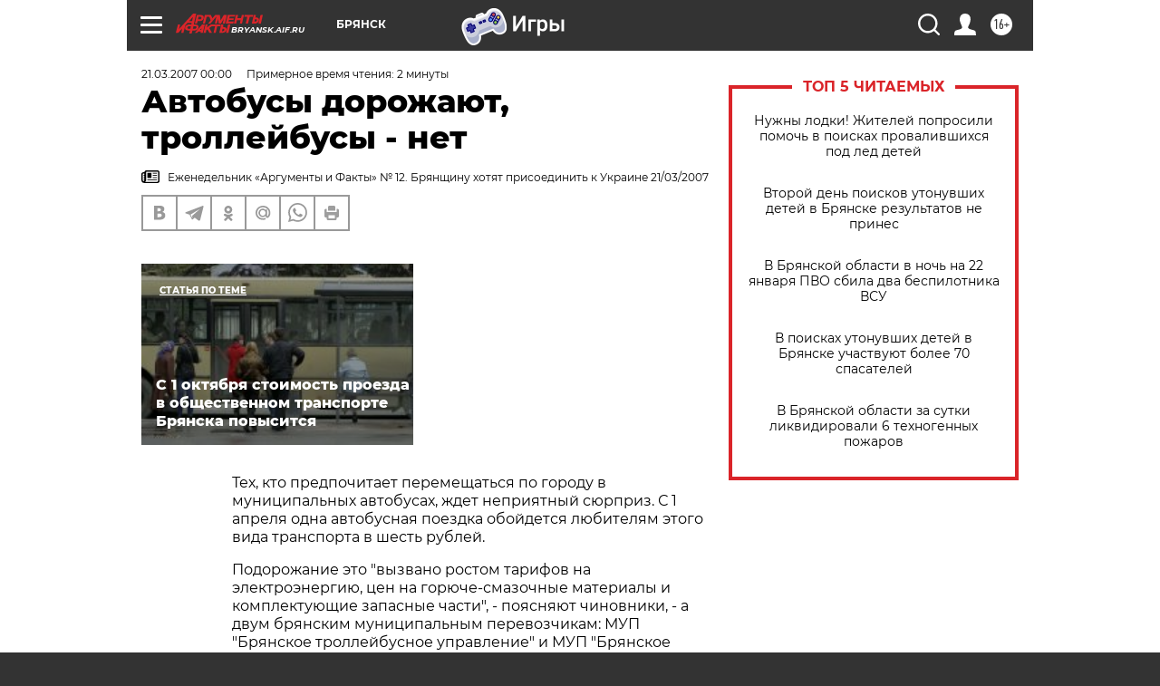

--- FILE ---
content_type: text/html; charset=UTF-8
request_url: https://bryansk.aif.ru/archive/1768671
body_size: 26984
content:
<!DOCTYPE html>
<!--[if IE 8]><html class="ie8"> <![endif]-->
<!--[if gt IE 8]><!--><html lang="ru"> <!--<![endif]-->
<head>
    <!-- created_at 23-01-2026 00:54:45 -->
    <script>
        window.isIndexPage = 0;
        window.isMobileBrowser = 0;
        window.disableSidebarCut = 1;
        window.bannerDebugMode = 0;
    </script>

                
                                    <meta http-equiv="Content-Type" content="text/html; charset=utf-8" >
<meta name="format-detection" content="telephone=no" >
<meta name="viewport" content="width=device-width, user-scalable=no, initial-scale=1.0, maximum-scale=1.0, minimum-scale=1.0" >
<meta http-equiv="X-UA-Compatible" content="IE=edge,chrome=1" >
<meta name="HandheldFriendly" content="true" >
<meta name="format-detection" content="telephone=no" >
<meta name="theme-color" content="#ffffff" >
<meta name="description" content="Тех, кто предпочитает перемещаться по городу в муниципальных автобусах, ждет неприятный сюрприз. С 1 апреля одна автобусная поездка обойдется любителям этого вида транспорта в шесть рублей." >
<meta name="keywords" content="" >
<meta name="article:published_time" content="2007-03-21T00:00:00+0300" >
<meta property="og:title" content="Автобусы дорожают, троллейбусы - нет" >
<meta property="og:description" content="Тех, кто предпочитает перемещаться по городу в муниципальных автобусах, ждет неприятный сюрприз. С 1 апреля одна автобусная поездка обойдется любителям этого вида транспорта в шесть рублей." >
<meta property="og:type" content="article" >
<meta property="og:image" content="https://bryansk.aif.ru/img/regions_og_image/bryansk.jpg" >
<meta property="og:url" content="https://bryansk.aif.ru/archive/1768671" >
<meta property="og:site_name" content="AiF" >
<meta property="twitter:card" content="summary_large_image" >
<meta property="twitter:site" content="@aifonline" >
<meta property="twitter:title" content="Автобусы дорожают, троллейбусы - нет" >
<meta property="twitter:description" content="Тех, кто предпочитает перемещаться по городу в муниципальных автобусах, ждет неприятный сюрприз. С 1 апреля одна автобусная поездка обойдется любителям этого вида транспорта в шесть рублей." >
<meta property="twitter:creator" content="@aifonline" >
<meta property="twitter:domain" content="https://bryansk.aif.ru/archive/1768671" >
<meta name="facebook-domain-verification" content="jiqbwww7rrqnwzjkizob7wrpmgmwq3" >
        <title>Автобусы дорожают, троллейбусы - нет | АиФ Брянск</title>    <link rel="shortcut icon" type="image/x-icon" href="/favicon.ico" />
    <link rel="icon" type="image/svg+xml" href="/favicon.svg">
    
    <link rel="preload" href="/redesign2018/fonts/montserrat-v15-latin-ext_latin_cyrillic-ext_cyrillic-regular.woff2" as="font" type="font/woff2" crossorigin>
    <link rel="preload" href="/redesign2018/fonts/montserrat-v15-latin-ext_latin_cyrillic-ext_cyrillic-italic.woff2" as="font" type="font/woff2" crossorigin>
    <link rel="preload" href="/redesign2018/fonts/montserrat-v15-latin-ext_latin_cyrillic-ext_cyrillic-700.woff2" as="font" type="font/woff2" crossorigin>
    <link rel="preload" href="/redesign2018/fonts/montserrat-v15-latin-ext_latin_cyrillic-ext_cyrillic-700italic.woff2" as="font" type="font/woff2" crossorigin>
    <link rel="preload" href="/redesign2018/fonts/montserrat-v15-latin-ext_latin_cyrillic-ext_cyrillic-800.woff2" as="font" type="font/woff2" crossorigin>
    <link href="https://bryansk.aif.ru/amp/archive/1768671" rel="amphtml" >
<link href="https://bryansk.aif.ru/archive/1768671" rel="canonical" >
<link href="https://bryansk.aif.ru/redesign2018/css/style.css?5a7" media="all" rel="stylesheet" type="text/css" >
<link href="https://bryansk.aif.ru/img/icon/apple_touch_icon_57x57.png?5a7" rel="apple-touch-icon" sizes="57x57" >
<link href="https://bryansk.aif.ru/img/icon/apple_touch_icon_114x114.png?5a7" rel="apple-touch-icon" sizes="114x114" >
<link href="https://bryansk.aif.ru/img/icon/apple_touch_icon_72x72.png?5a7" rel="apple-touch-icon" sizes="72x72" >
<link href="https://bryansk.aif.ru/img/icon/apple_touch_icon_144x144.png?5a7" rel="apple-touch-icon" sizes="144x144" >
<link href="https://bryansk.aif.ru/img/icon/apple-touch-icon.png?5a7" rel="apple-touch-icon" sizes="180x180" >
<link href="https://bryansk.aif.ru/img/icon/favicon-32x32.png?5a7" rel="icon" type="image/png" sizes="32x32" >
<link href="https://bryansk.aif.ru/img/icon/favicon-16x16.png?5a7" rel="icon" type="image/png" sizes="16x16" >
<link href="https://bryansk.aif.ru/img/manifest.json?5a7" rel="manifest" >
<link href="https://bryansk.aif.ru/img/safari-pinned-tab.svg?5a7" rel="mask-icon" color="#d55b5b" >
<link href="https://ads.betweendigital.com" rel="preconnect" crossorigin="" >
        <script type="text/javascript">
    //<!--
    var isRedesignPage = true;    //-->
</script>
<script type="text/javascript" src="https://bryansk.aif.ru/js/output/jquery.min.js?5a7"></script>
<script type="text/javascript" src="https://bryansk.aif.ru/js/output/header_scripts.js?5a7"></script>
<script type="text/javascript">
    //<!--
    var _sf_startpt=(new Date()).getTime()    //-->
</script>
<script type="application/ld+json">
    {"@context":"https:\/\/schema.org","@type":"BreadcrumbList","itemListElement":[{"@type":"ListItem","position":1,"name":"\u0410\u0440\u0433\u0443\u043c\u0435\u043d\u0442\u044b \u0438 \u0424\u0430\u043a\u0442\u044b","item":"https:\/\/bryansk.aif.ru\/"},{"@type":"ListItem","position":2,"name":"\u0410\u0440\u0445\u0438\u0432","item":"https:\/\/bryansk.aif.ru\/archive"},{"@type":"ListItem","position":3,"name":"\u0410\u0432\u0442\u043e\u0431\u0443\u0441\u044b \u0434\u043e\u0440\u043e\u0436\u0430\u044e\u0442, \u0442\u0440\u043e\u043b\u043b\u0435\u0439\u0431\u0443\u0441\u044b - \u043d\u0435\u0442","item":"https:\/\/bryansk.aif.ru\/archive\/1768671"}]}</script>
<script type="application/ld+json">
    {"@context":"https:\/\/schema.org","@type":"Article","mainEntityOfPage":{"@type":"WebPage","@id":"https:\/\/bryansk.aif.ru\/archive\/1768671"},"headline":"\u0410\u0432\u0442\u043e\u0431\u0443\u0441\u044b \u0434\u043e\u0440\u043e\u0436\u0430\u044e\u0442, \u0442\u0440\u043e\u043b\u043b\u0435\u0439\u0431\u0443\u0441\u044b - \u043d\u0435\u0442","articleBody":"\r\n\r\n\u0422\u0435\u0445, \u043a\u0442\u043e \u043f\u0440\u0435\u0434\u043f\u043e\u0447\u0438\u0442\u0430\u0435\u0442 \u043f\u0435\u0440\u0435\u043c\u0435\u0449\u0430\u0442\u044c\u0441\u044f \u043f\u043e \u0433\u043e\u0440\u043e\u0434\u0443 \u0432 \u043c\u0443\u043d\u0438\u0446\u0438\u043f\u0430\u043b\u044c\u043d\u044b\u0445 \u0430\u0432\u0442\u043e\u0431\u0443\u0441\u0430\u0445, \u0436\u0434\u0435\u0442 \u043d\u0435\u043f\u0440\u0438\u044f\u0442\u043d\u044b\u0439 \u0441\u044e\u0440\u043f\u0440\u0438\u0437. \u0421 1 \u0430\u043f\u0440\u0435\u043b\u044f \u043e\u0434\u043d\u0430 \u0430\u0432\u0442\u043e\u0431\u0443\u0441\u043d\u0430\u044f \u043f\u043e\u0435\u0437\u0434\u043a\u0430 \u043e\u0431\u043e\u0439\u0434\u0435\u0442\u0441\u044f \u043b\u044e\u0431\u0438\u0442\u0435\u043b\u044f\u043c \u044d\u0442\u043e\u0433\u043e \u0432\u0438\u0434\u0430 \u0442\u0440\u0430\u043d\u0441\u043f\u043e\u0440\u0442\u0430 \u0432 \u0448\u0435\u0441\u0442\u044c \u0440\u0443\u0431\u043b\u0435\u0439.\r\n\r\n\r\n\u041f\u043e\u0434\u043e\u0440\u043e\u0436\u0430\u043d\u0438\u0435 \u044d\u0442\u043e \"\u0432\u044b\u0437\u0432\u0430\u043d\u043e \u0440\u043e\u0441\u0442\u043e\u043c \u0442\u0430\u0440\u0438\u0444\u043e\u0432 \u043d\u0430 \u044d\u043b\u0435\u043a\u0442\u0440\u043e\u044d\u043d\u0435\u0440\u0433\u0438\u044e, \u0446\u0435\u043d \u043d\u0430 \u0433\u043e\u0440\u044e\u0447\u0435-\u0441\u043c\u0430\u0437\u043e\u0447\u043d\u044b\u0435 \u043c\u0430\u0442\u0435\u0440\u0438\u0430\u043b\u044b \u0438 \u043a\u043e\u043c\u043f\u043b\u0435\u043a\u0442\u0443\u044e\u0449\u0438\u0435 \u0437\u0430\u043f\u0430\u0441\u043d\u044b\u0435 \u0447\u0430\u0441\u0442\u0438\", - \u043f\u043e\u044f\u0441\u043d\u044f\u044e\u0442 \u0447\u0438\u043d\u043e\u0432\u043d\u0438\u043a\u0438, - \u0430 \u0434\u0432\u0443\u043c \u0431\u0440\u044f\u043d\u0441\u043a\u0438\u043c \u043c\u0443\u043d\u0438\u0446\u0438\u043f\u0430\u043b\u044c\u043d\u044b\u043c \u043f\u0435\u0440\u0435\u0432\u043e\u0437\u0447\u0438\u043a\u0430\u043c: \u041c\u0423\u041f \"\u0411\u0440\u044f\u043d\u0441\u043a\u043e\u0435 \u0442\u0440\u043e\u043b\u043b\u0435\u0439\u0431\u0443\u0441\u043d\u043e\u0435 \u0443\u043f\u0440\u0430\u0432\u043b\u0435\u043d\u0438\u0435\" \u0438 \u041c\u0423\u041f \"\u0411\u0440\u044f\u043d\u0441\u043a\u043e\u0435 \u0433\u043e\u0440\u043e\u0434\u0441\u043a\u043e\u0435 \u043f\u0430\u0441\u0441\u0430\u0436\u0438\u0440\u0441\u043a\u043e\u0435 \u0430\u0432\u0442\u043e\u0442\u0440\u0430\u043d\u0441\u043f\u043e\u0440\u0442\u043d\u043e\u0435 \u043f\u0440\u0435\u0434\u043f\u0440\u0438\u044f\u0442\u0438\u0435\" - \u0442\u0435\u043f\u0435\u0440\u044c \u043f\u0440\u0435\u0434\u043e\u0441\u0442\u0430\u0432\u043b\u0435\u043d\u043e \u043f\u0440\u0430\u0432\u043e \u0441\u0430\u043c\u043e\u0441\u0442\u043e\u044f\u0442\u0435\u043b\u044c\u043d\u043e \u0443\u0441\u0442\u0430\u043d\u0430\u0432\u043b\u0438\u0432\u0430\u0442\u044c \u0441\u0442\u043e\u0438\u043c\u043e\u0441\u0442\u044c \u0440\u0430\u0437\u043e\u0432\u043e\u0439 \u043f\u043e\u0435\u0437\u0434\u043a\u0438, \u0430 \u0442\u0430\u043a\u0436\u0435 \u0446\u0435\u043d\u0443 \u043c\u0435\u0441\u044f\u0447\u043d\u043e\u0433\u043e \u043f\u0440\u043e\u0435\u0437\u0434\u043d\u043e\u0433\u043e \u0431\u0438\u043b\u0435\u0442\u0430. \u041a \u0441\u043b\u043e\u0432\u0443, \u043f\u0440\u043e\u0435\u0437\u0434 \u0432 \u0442\u0440\u043e\u043b\u043b\u0435\u0439\u0431\u0443\u0441\u0435 \u043f\u043e\u043a\u0430 \u043e\u0441\u0442\u0430\u043d\u0435\u0442\u0441\u044f \u043d\u0430 \u043f\u0440\u0435\u0436\u043d\u0435\u043c \u0443\u0440\u043e\u0432\u043d\u0435 - 5 \u0440\u0443\u0431\u043b\u0435\u0439. \u041d\u043e \u044d\u0442\u043e, \u0441\u0443\u0434\u044f \u043f\u043e \u0432\u0441\u0435\u043c\u0443, \u0442\u043e\u043b\u044c\u043a\u043e \u043f\u043e\u043a\u0430 - \u044d\u043b\u0435\u043a\u0442\u0440\u043e\u044d\u043d\u0435\u0440\u0433\u0438\u044f \u0443 \u043d\u0430\u0441 \u0434\u043e\u0440\u043e\u0436\u0430\u0435\u0442 \u0434\u043b\u044f \u0432\u0441\u0435\u0445 \u043e\u0434\u0438\u043d\u0430\u043a\u043e\u0432\u043e. \r\n\r\n\r\n\u0422\u0435\u043f\u0435\u0440\u044c \u043e \u0441\u0442\u043e\u0438\u043c\u043e\u0441\u0442\u0438 \u043f\u0440\u043e\u0435\u0437\u0434\u043d\u044b\u0445 \u0431\u0438\u043b\u0435\u0442\u043e\u0432. \u041c\u0435\u0441\u044f\u0447\u043d\u044b\u0439 \u043f\u0440\u043e\u0435\u0437\u0434\u043d\u043e\u0439 \u0431\u0438\u043b\u0435\u0442 \u043d\u0430 \u043e\u0434\u0438\u043d \u0432\u0438\u0434 \u0442\u0440\u0430\u043d\u0441\u043f\u043e\u0440\u0442\u0430 \u0431\u0443\u0434\u0435\u0442 \u0441\u0442\u043e\u0438\u0442\u044c 280 \u0440\u0443\u0431\u043b\u0435\u0439, \u043e\u0431\u0449\u0438\u0439 - \u0430\u0436 400. \u041c\u0435\u0436\u0434\u0443 \u0442\u0435\u043c, \u043f\u043e \u0437\u0430\u044f\u0432\u043b\u0435\u043d\u0438\u044e \u0440\u0443\u043a\u043e\u0432\u043e\u0434\u0438\u0442\u0435\u043b\u0435\u0439 \u0442\u0435\u0445 \u0436\u0435 \u041c\u0423\u041f \"\u0411\u0440\u044f\u043d\u0441\u043a\u043e\u0435 \u0442\u0440\u043e\u043b\u043b\u0435\u0439\u0431\u0443\u0441\u043d\u043e\u0435 \u0443\u043f\u0440\u0430\u0432\u043b\u0435\u043d\u0438\u0435\" \u0438 \u041c\u0423\u041f \"\u0411\u0440\u044f\u043d\u0441\u043a\u043e\u0435 \u0433\u043e\u0440\u043e\u0434\u0441\u043a\u043e\u0435 \u043f\u0430\u0441\u0441\u0430\u0436\u0438\u0440\u0441\u043a\u043e\u0435 \u0430\u0432\u0442\u043e\u0442\u0440\u0430\u043d\u0441\u043f\u043e\u0440\u0442\u043d\u043e\u0435 \u043f\u0440\u0435\u0434\u043f\u0440\u0438\u044f\u0442\u0438\u0435\" \u042e\u0440\u0438\u044f \u041a\u043e\u0436\u0435\u043c\u044f\u043a\u0438\u043d\u0430 \u0438 \u0410\u043b\u0435\u043a\u0441\u0430\u043d\u0434\u0440\u0430 \u0410\u043d\u0434\u0440\u043e\u0441\u0435\u043d\u043a\u043e, \u044d\u043a\u043e\u043d\u043e\u043c\u0438\u0447\u0435\u0441\u043a\u0438 \u043e\u0431\u043e\u0441\u043d\u043e\u0432\u0430\u043d\u043d\u0430\u044f \u0446\u0435\u043d\u0430, \u043d\u0430\u043f\u0440\u0438\u043c\u0435\u0440, \u043e\u0431\u0449\u0435\u0433\u043e \u043f\u0440\u043e\u0435\u0437\u0434\u043d\u043e\u0433\u043e - 650 \u0440\u0443\u0431\u043b\u0435\u0439. \u0421\u0442\u043e\u0438\u043c\u043e\u0441\u0442\u044c \u0436\u0435 \u0441\u043e\u0446\u0438\u0430\u043b\u044c\u043d\u043e\u0433\u043e \u043f\u0440\u043e\u0435\u0437\u0434\u043d\u043e\u0433\u043e \u043d\u0430 \u043e\u0434\u0438\u043d \u0432\u0438\u0434 \u0442\u0440\u0430\u043d\u0441\u043f\u043e\u0440\u0442\u0430 (\u0430\u0432\u0442\u043e\u0431\u0443\u0441 \u0438\u043b\u0438 \u0442\u0440\u043e\u043b\u043b\u0435\u0439\u0431\u0443\u0441) \u0434\u043b\u044f \u0443\u0447\u0430\u0449\u0438\u0445\u0441\u044f \u0442\u0435\u043f\u0435\u0440\u044c \u0441\u043e\u0441\u0442\u0430\u0432\u0438\u0442 100 \u0440\u0443\u0431\u043b\u0435\u0439, \u0434\u043b\u044f \u0441\u0442\u0443\u0434\u0435\u043d\u0442\u043e\u0432 - 150 \u0440\u0443\u0431\u043b\u0435\u0439 \u0432 \u043c\u0435\u0441\u044f\u0446. \u041f\u0440\u043e\u0435\u0437\u0434 \u043f\u0435\u043d\u0441\u0438\u043e\u043d\u0435\u0440\u043e\u0432 \u0431\u0443\u0434\u0435\u0442 \u043e\u0441\u0443\u0449\u0435\u0441\u0442\u0432\u043b\u044f\u0442\u044c\u0441\u044f \u043f\u043e \u043c\u0435\u0441\u044f\u0447\u043d\u044b\u043c \u043f\u0440\u043e\u0435\u0437\u0434\u043d\u044b\u043c \u0431\u0438\u043b\u0435\u0442\u0430\u043c \u0441\u0442\u043e\u0438\u043c\u043e\u0441\u0442\u044c\u044e 55 \u0440\u0443\u0431\u043b\u0435\u0439 \u0434\u043b\u044f \u043f\u0435\u043d\u0441\u0438\u043e\u043d\u0435\u0440\u043e\u0432, \u0447\u0435\u0439 \u0434\u043e\u0445\u043e\u0434 \u043d\u0438\u0436\u0435 \u043f\u0440\u043e\u0436\u0438\u0442\u043e\u0447\u043d\u043e\u0433\u043e \u043c\u0438\u043d\u0438\u043c\u0443\u043c\u0430, \u0438 70 \u0440\u0443\u0431\u043b\u0435\u0439 - \u0434\u043b\u044f \u0442\u0435\u0445, \u0447\u0435\u0439 \u0434\u043e\u0445\u043e\u0434 \u0432\u044b\u0448\u0435 \u043f\u0440\u043e\u0436\u0438\u0442\u043e\u0447\u043d\u043e\u0433\u043e \u043c\u0438\u043d\u0438\u043c\u0443\u043c\u0430, \u0432 \u043f\u0440\u0438\u0432\u044b\u0447\u043d\u043e\u043c \u0440\u0435\u0436\u0438\u043c\u0435.\r\n\r\n\r\n\u0421\u043b\u043e\u0432\u043e\u043c, \u0433\u043e\u0440\u043e\u0436\u0430\u043d\u0430\u043c \u043e\u043f\u044f\u0442\u044c \u043f\u0440\u0438\u0434\u0435\u0442\u0441\u044f \u043f\u0435\u0440\u0435\u043a\u0440\u0430\u0438\u0432\u0430\u0442\u044c \u043c\u0435\u0441\u044f\u0447\u043d\u044b\u0439 \u0431\u044e\u0434\u0436\u0435\u0442 \u0441 \u0443\u0447\u0435\u0442\u043e\u043c \u043f\u043e\u0434\u0440\u043e\u0441\u0448\u0438\u0445 \u0442\u0430\u0440\u0438\u0444\u043e\u0432. \u041e\u0441\u0442\u0430\u0435\u0442\u0441\u044f \u0442\u043e\u043b\u044c\u043a\u043e \u043d\u0430\u0434\u0435\u044f\u0442\u044c\u0441\u044f, \u0447\u0442\u043e \u0432 \u0431\u043b\u0438\u0436\u0430\u0439\u0448\u0435\u0435 \u0432\u0440\u0435\u043c\u044f \u043d\u0435 \u043f\u043e\u0432\u0442\u043e\u0440\u0438\u0442\u0441\u044f \u0441\u0438\u0442\u0443\u0430\u0446\u0438\u044f 2005 \u0433\u043e\u0434\u0430, \u043a\u043e\u0433\u0434\u0430 \u0432\u0441\u043b\u0435\u0434 \u0437\u0430 \u043c\u0443\u043d\u0438\u0446\u0438\u043f\u0430\u043b\u044c\u043d\u044b\u043c \u0442\u0440\u0430\u043d\u0441\u043f\u043e\u0440\u0442\u043e\u043c \u0441\u0430\u043c\u043e\u0432\u043e\u043b\u044c\u043d\u043e \u043f\u043e\u0432\u044b\u0441\u0438\u043b\u0438 \u0441\u0432\u043e\u0438 \u0440\u0430\u0441\u0446\u0435\u043d\u043a\u0438 \u0432\u043e\u0434\u0438\u0442\u0435\u043b\u0438 \u043c\u0430\u0440\u0448\u0440\u0443\u0442\u043d\u044b\u0445 \u0442\u0430\u043a\u0441\u0438. \u042d\u043b\u0435\u043a\u0442\u0440\u043e\u044d\u043d\u0435\u0440\u0433\u0438\u044f, \u0446\u0435\u043d\u044b \u043d\u0430 \u0433\u043e\u0440\u044e\u0447\u0435\u0435 \u0438 \u0437\u0430\u043f\u0447\u0430\u0441\u0442\u0438 \u0432\u0441\u0435 \u0436\u0435, \u043a\u0430\u043a \u043c\u044b \u0443\u0436\u0435 \u0443\u043f\u043e\u043c\u0438\u043d\u0430\u043b\u0438, \u0434\u043e\u0440\u043e\u0436\u0430\u044e\u0442 \u0434\u043b\u044f \u0432\u0441\u0435\u0445 \u043e\u0434\u0438\u043d\u0430\u043a\u043e\u0432\u043e.\r\n\u0421\u043c\u043e\u0442\u0440\u0438\u0442\u0435 \u0442\u0430\u043a\u0436\u0435:\r\n\r\n    \u0421\u0442\u043e\u0438\u043c\u043e\u0441\u0442\u044c \u043f\u0440\u043e\u0435\u0437\u0434\u0430 \u0432 \u043e\u0431\u0449\u0435\u0441\u0442\u0432\u0435\u043d\u043d\u043e\u043c \u0442\u0440\u0430\u043d\u0441\u043f\u043e\u0440\u0442\u0435 \u043f\u043e\u0434\u043d\u0438\u043c\u0435\u0442\u0441\u044f \u0432 \u0411\u0440\u044f\u043d\u0441\u043a\u0435 \u0441 1 \u043d\u043e\u044f\u0431\u0440\u044f&nbsp;&rarr;\r\n    \u0412 \u043d\u043e\u044f\u0431\u0440\u0435 \u043f\u0440\u043e\u0435\u0437\u0434 \u0432 \u0431\u0440\u044f\u043d\u0441\u043a\u0438\u0445 \u043c\u0430\u0440\u0448\u0440\u0443\u0442\u043a\u0430\u0445 \u043f\u043e\u0434\u043e\u0440\u043e\u0436\u0430\u0435\u0442 \u0434\u043e 16 \u0440\u0443\u0431\u043b\u0435\u0439&nbsp;&rarr;\r\n    \u041f\u0440\u043e\u0435\u0437\u0434 \u0432 \u043c\u0443\u043d\u0438\u0446\u0438\u043f\u0430\u043b\u044c\u043d\u044b\u0445 \u043c\u0430\u0440\u0448\u0440\u0443\u0442\u043a\u0430\u0445 \u0411\u0440\u044f\u043d\u0441\u043a\u0430 \u043d\u0435 \u043f\u043e\u0434\u043e\u0440\u043e\u0436\u0430\u0435\u0442&nbsp;&rarr;\r\n ...","author":[{"@type":"Organization","name":"\u0410\u0440\u0433\u0443\u043c\u0435\u043d\u0442\u044b \u0438 \u0424\u0430\u043a\u0442\u044b","url":"https:\/\/aif.ru\/"}],"keywords":["\u0410\u0440\u0445\u0438\u0432"],"datePublished":"2007-03-21T00:00:00+03:00","dateModified":"2021-03-10T09:53:45+03:00","interactionStatistic":[{"@type":"InteractionCounter","interactionType":"http:\/\/schema.org\/CommentAction","userInteractionCount":0}]}</script>
<script type="text/javascript" src="https://yastatic.net/s3/passport-sdk/autofill/v1/sdk-suggest-with-polyfills-latest.js?5a7"></script>
<script type="text/javascript">
    //<!--
    window.YandexAuthParams = {"oauthQueryParams":{"client_id":"b104434ccf5a4638bdfe8a9101264f3c","response_type":"code","redirect_uri":"https:\/\/aif.ru\/oauth\/yandex\/callback"},"tokenPageOrigin":"https:\/\/aif.ru"};    //-->
</script>
<script type="text/javascript">
    //<!--
    function AdFox_getWindowSize() {
    var winWidth,winHeight;
	if( typeof( window.innerWidth ) == 'number' ) {
		//Non-IE
		winWidth = window.innerWidth;
		winHeight = window.innerHeight;
	} else if( document.documentElement && ( document.documentElement.clientWidth || document.documentElement.clientHeight ) ) {
		//IE 6+ in 'standards compliant mode'
		winWidth = document.documentElement.clientWidth;
		winHeight = document.documentElement.clientHeight;
	} else if( document.body && ( document.body.clientWidth || document.body.clientHeight ) ) {
		//IE 4 compatible
		winWidth = document.body.clientWidth;
		winHeight = document.body.clientHeight;
	}
	return {"width":winWidth, "height":winHeight};
}//END function AdFox_getWindowSize

function AdFox_getElementPosition(elemId){
    var elem;
    
    if (document.getElementById) {
		elem = document.getElementById(elemId);
	}
	else if (document.layers) {
		elem = document.elemId;
	}
	else if (document.all) {
		elem = document.all.elemId;
	}
    var w = elem.offsetWidth;
    var h = elem.offsetHeight;	
    var l = 0;
    var t = 0;
	
    while (elem)
    {
        l += elem.offsetLeft;
        t += elem.offsetTop;
        elem = elem.offsetParent;
    }

    return {"left":l, "top":t, "width":w, "height":h};
} //END function AdFox_getElementPosition

function AdFox_getBodyScrollTop(){
	return self.pageYOffset || (document.documentElement && document.documentElement.scrollTop) || (document.body && document.body.scrollTop);
} //END function AdFox_getBodyScrollTop

function AdFox_getBodyScrollLeft(){
	return self.pageXOffset || (document.documentElement && document.documentElement.scrollLeft) || (document.body && document.body.scrollLeft);
}//END function AdFox_getBodyScrollLeft

function AdFox_Scroll(elemId,elemSrc){
   var winPos = AdFox_getWindowSize();
   var winWidth = winPos.width;
   var winHeight = winPos.height;
   var scrollY = AdFox_getBodyScrollTop();
   var scrollX =  AdFox_getBodyScrollLeft();
   var divId = 'AdFox_banner_'+elemId;
   var ltwhPos = AdFox_getElementPosition(divId);
   var lPos = ltwhPos.left;
   var tPos = ltwhPos.top;

   if(scrollY+winHeight+5 >= tPos && scrollX+winWidth+5 >= lPos){
      AdFox_getCodeScript(1,elemId,elemSrc);
	  }else{
	     setTimeout('AdFox_Scroll('+elemId+',"'+elemSrc+'");',100);
	  }
}//End function AdFox_Scroll    //-->
</script>
<script type="text/javascript">
    //<!--
    function AdFox_SetLayerVis(spritename,state){
   document.getElementById(spritename).style.visibility=state;
}

function AdFox_Open(AF_id){
   AdFox_SetLayerVis('AdFox_DivBaseFlash_'+AF_id, "hidden");
   AdFox_SetLayerVis('AdFox_DivOverFlash_'+AF_id, "visible");
}

function AdFox_Close(AF_id){
   AdFox_SetLayerVis('AdFox_DivOverFlash_'+AF_id, "hidden");
   AdFox_SetLayerVis('AdFox_DivBaseFlash_'+AF_id, "visible");
}

function AdFox_getCodeScript(AF_n,AF_id,AF_src){
   var AF_doc;
   if(AF_n<10){
      try{
	     if(document.all && !window.opera){
		    AF_doc = window.frames['AdFox_iframe_'+AF_id].document;
			}else if(document.getElementById){
			         AF_doc = document.getElementById('AdFox_iframe_'+AF_id).contentDocument;
					 }
		 }catch(e){}
    if(AF_doc){
	   AF_doc.write('<scr'+'ipt type="text/javascript" src="'+AF_src+'"><\/scr'+'ipt>');
	   }else{
	      setTimeout('AdFox_getCodeScript('+(++AF_n)+','+AF_id+',"'+AF_src+'");', 100);
		  }
		  }
}

function adfoxSdvigContent(banID, flashWidth, flashHeight){
	var obj = document.getElementById('adfoxBanner'+banID).style;
	if (flashWidth == '100%') obj.width = flashWidth;
	    else obj.width = flashWidth + "px";
	if (flashHeight == '100%') obj.height = flashHeight;
	    else obj.height = flashHeight + "px";
}

function adfoxVisibilityFlash(banName, flashWidth, flashHeight){
    	var obj = document.getElementById(banName).style;
	if (flashWidth == '100%') obj.width = flashWidth;
	    else obj.width = flashWidth + "px";
	if (flashHeight == '100%') obj.height = flashHeight;
	    else obj.height = flashHeight + "px";
}

function adfoxStart(banID, FirShowFlNum, constVisFlashFir, sdvigContent, flash1Width, flash1Height, flash2Width, flash2Height){
	if (FirShowFlNum == 1) adfoxVisibilityFlash('adfoxFlash1'+banID, flash1Width, flash1Height);
	    else if (FirShowFlNum == 2) {
		    adfoxVisibilityFlash('adfoxFlash2'+banID, flash2Width, flash2Height);
	        if (constVisFlashFir == 'yes') adfoxVisibilityFlash('adfoxFlash1'+banID, flash1Width, flash1Height);
		    if (sdvigContent == 'yes') adfoxSdvigContent(banID, flash2Width, flash2Height);
		        else adfoxSdvigContent(banID, flash1Width, flash1Height);
	}
}

function adfoxOpen(banID, constVisFlashFir, sdvigContent, flash2Width, flash2Height){
	var aEventOpenClose = new Image();
	var obj = document.getElementById("aEventOpen"+banID);
	if (obj) aEventOpenClose.src =  obj.title+'&rand='+Math.random()*1000000+'&prb='+Math.random()*1000000;
	adfoxVisibilityFlash('adfoxFlash2'+banID, flash2Width, flash2Height);
	if (constVisFlashFir != 'yes') adfoxVisibilityFlash('adfoxFlash1'+banID, 1, 1);
	if (sdvigContent == 'yes') adfoxSdvigContent(banID, flash2Width, flash2Height);
}


function adfoxClose(banID, constVisFlashFir, sdvigContent, flash1Width, flash1Height){
	var aEventOpenClose = new Image();
	var obj = document.getElementById("aEventClose"+banID);
	if (obj) aEventOpenClose.src =  obj.title+'&rand='+Math.random()*1000000+'&prb='+Math.random()*1000000;
	adfoxVisibilityFlash('adfoxFlash2'+banID, 1, 1);
	if (constVisFlashFir != 'yes') adfoxVisibilityFlash('adfoxFlash1'+banID, flash1Width, flash1Height);
	if (sdvigContent == 'yes') adfoxSdvigContent(banID, flash1Width, flash1Height);
}    //-->
</script>
<script type="text/javascript" async="true" src="https://yandex.ru/ads/system/header-bidding.js?5a7"></script>
<script type="text/javascript" src="https://ad.mail.ru/static/sync-loader.js?5a7"></script>
<script type="text/javascript" async="true" src="https://cdn.skcrtxr.com/roxot-wrapper/js/roxot-manager.js?pid=42c21743-edce-4460-a03e-02dbaef8f162"></script>
<script type="text/javascript" src="https://cdn-rtb.sape.ru/js/uids.js?5a7"></script>
<script type="text/javascript">
    //<!--
        var adfoxBiddersMap = {
    "betweenDigital": "816043",
 "mediasniper": "2218745",
    "myTarget": "810102",
 "buzzoola": "1096246",
 "adfox_roden-media": "3373170",
    "videonow": "2966090", 
 "adfox_adsmart": "1463295",
  "Gnezdo": "3123512",
    "roxot": "3196121",
 "astralab": "2486209",
  "getintent": "3186204",
 "sape": "2758269",
 "adwile": "2733112",
 "hybrid": "2809332"
};
var syncid = window.rb_sync.id;
	  var biddersCpmAdjustmentMap = {
      'adfox_adsmart': 0.6,
	  'Gnezdo': 0.8,
	  'adwile': 0.8
  };

if (window.innerWidth >= 1024) {
var adUnits = [{
        "code": "adfox_153825256063495017",
  "sizes": [[300, 600], [240,400]],
        "bids": [{
                "bidder": "betweenDigital",
                "params": {
                    "placementId": "3235886"
                }
            },{
                "bidder": "myTarget",
                "params": {
                    "placementId": "555209",
"sendTargetRef": "true",
"additional": {
"fpid": syncid
}			
                }
            },{
                "bidder": "hybrid",
                "params": {
                    "placementId": "6582bbf77bc72f59c8b22f65"
                }
            },{
                "bidder": "buzzoola",
                "params": {
                    "placementId": "1252803"
                }
            },{
                "bidder": "videonow",
                "params": {
                    "placementId": "8503533"
                }
            },{
                    "bidder": "adfox_adsmart",
                    "params": {
						p1: 'cqguf',
						p2: 'hhro'
					}
            },{
                    "bidder": "roxot",
                    "params": {
						placementId: '2027d57b-1cff-4693-9a3c-7fe57b3bcd1f',
						sendTargetRef: true
					}
            },{
                    "bidder": "mediasniper",
                    "params": {
						"placementId": "4417"
					}
            },{
                    "bidder": "Gnezdo",
                    "params": {
						"placementId": "354318"
					}
            },{
                    "bidder": "getintent",
                    "params": {
						"placementId": "215_V_aif.ru_D_Top_300x600"
					}
            },{
                    "bidder": "adfox_roden-media",
                    "params": {
						p1: "dilmj",
						p2: "emwl"
					}
            },{
                    "bidder": "astralab",
                    "params": {
						"placementId": "642ad3a28528b410c4990932"
					}
            }
        ]
    },{
        "code": "adfox_150719646019463024",
		"sizes": [[640,480], [640,360]],
        "bids": [{
                "bidder": "adfox_adsmart",
                    "params": {
						p1: 'cmqsb',
						p2: 'ul'
					}
            },{
                "bidder": "sape",
                "params": {
                    "placementId": "872427",
					additional: {
                       sapeFpUids: window.sapeRrbFpUids || []
                   }				
                }
            },{
                "bidder": "roxot",
                "params": {
                    placementId: '2b61dd56-9c9f-4c45-a5f5-98dd5234b8a1',
					sendTargetRef: true
                }
            },{
                "bidder": "getintent",
                "params": {
                    "placementId": "215_V_aif.ru_D_AfterArticle_640х480"
                }
            }
        ]
    },{
        "code": "adfox_149010055036832877",
		"sizes": [[970,250]],
		"bids": [{
                    "bidder": "adfox_roden-media",
                    "params": {
						p1: 'dilmi',
						p2: 'hfln'
					}
            },{
                    "bidder": "buzzoola",
                    "params": {
						"placementId": "1252804"
					}
            },{
                    "bidder": "getintent",
                    "params": {
						"placementId": "215_V_aif.ru_D_Billboard_970x250"
					}
            },{
                "bidder": "astralab",
                "params": {
                    "placementId": "67bf071f4e6965fa7b30fea3"
                }
            },{
                    "bidder": "hybrid",
                    "params": {
						"placementId": "6582bbf77bc72f59c8b22f66"
					}
            },{
                    "bidder": "myTarget",
                    "params": {
						"placementId": "1462991",
"sendTargetRef": "true",
"additional": {
"fpid": syncid
}			
					}
            }			           
        ]        
    },{
        "code": "adfox_149874332414246474",
		"sizes": [[640,360], [300,250], [640,480]],
		"codeType": "combo",
		"bids": [{
                "bidder": "mediasniper",
                "params": {
                    "placementId": "4419"
                }
            },{
                "bidder": "buzzoola",
                "params": {
                    "placementId": "1220692"
                }
            },{
                "bidder": "astralab",
                "params": {
                    "placementId": "66fd25eab13381b469ae4b39"
                }
            },
			{
                    "bidder": "betweenDigital",
                    "params": {
						"placementId": "4502825"
					}
            }
			           
        ]        
    },{
        "code": "adfox_149848658878716687",
		"sizes": [[300,600], [240,400]],
        "bids": [{
                "bidder": "betweenDigital",
                "params": {
                    "placementId": "3377360"
                }
            },{
                "bidder": "roxot",
                "params": {
                    placementId: 'fdaba944-bdaa-4c63-9dd3-af12fc6afbf8',
					sendTargetRef: true
                }
            },{
                "bidder": "sape",
                "params": {
                    "placementId": "872425",
					additional: {
                       sapeFpUids: window.sapeRrbFpUids || []
                   }
                }
            },{
                "bidder": "adwile",
                "params": {
                    "placementId": "27990"
                }
            }
        ]        
    }
],
	syncPixels = [{
    bidder: 'hybrid',
    pixels: [
    "https://www.tns-counter.ru/V13a****idsh_ad/ru/CP1251/tmsec=idsh_dis/",
    "https://www.tns-counter.ru/V13a****idsh_vid/ru/CP1251/tmsec=idsh_aifru-hbrdis/",
    "https://mc.yandex.ru/watch/66716692?page-url=aifru%3Futm_source=dis_hybrid_default%26utm_medium=%26utm_campaign=%26utm_content=%26utm_term=&page-ref="+window.location.href
]
  }
  ];
} else if (window.innerWidth < 1024) {
var adUnits = [{
        "code": "adfox_14987283079885683",
		"sizes": [[300,250], [300,240]],
        "bids": [{
                "bidder": "betweenDigital",
                "params": {
                    "placementId": "2492448"
                }
            },{
                "bidder": "myTarget",
                "params": {
                    "placementId": "226830",
"sendTargetRef": "true",
"additional": {
"fpid": syncid
}			
                }
            },{
                "bidder": "hybrid",
                "params": {
                    "placementId": "6582bbf77bc72f59c8b22f64"
                }
            },{
                "bidder": "mediasniper",
                "params": {
                    "placementId": "4418"
                }
            },{
                "bidder": "buzzoola",
                "params": {
                    "placementId": "563787"
                }
            },{
                "bidder": "roxot",
                "params": {
                    placementId: '20bce8ad-3a5e-435a-964f-47be17e201cf',
					sendTargetRef: true
                }
            },{
                "bidder": "videonow",
                "params": {
                    "placementId": "2577490"
                }
            },{
                "bidder": "adfox_adsmart",
                    "params": {
						p1: 'cqmbg',
						p2: 'ul'
					}
            },{
                    "bidder": "Gnezdo",
                    "params": {
						"placementId": "354316"
					}
            },{
                    "bidder": "getintent",
                    "params": {
						"placementId": "215_V_aif.ru_M_Top_300x250"
					}
            },{
                    "bidder": "adfox_roden-media",
                    "params": {
						p1: "dilmx",
						p2: "hbts"
					}
            },{
                "bidder": "astralab",
                "params": {
                    "placementId": "642ad47d8528b410c4990933"
                }
            }			
        ]        
    },{
        "code": "adfox_153545578261291257",
		"bids": [{
                    "bidder": "sape",
                    "params": {
						"placementId": "872426",
					additional: {
                       sapeFpUids: window.sapeRrbFpUids || []
                   }
					}
            },{
                    "bidder": "roxot",
                    "params": {
						placementId: 'eb2ebb9c-1e7e-4c80-bef7-1e93debf197c',
						sendTargetRef: true
					}
            }
			           
        ]        
    },{
        "code": "adfox_165346609120174064",
		"sizes": [[320,100]],
		"bids": [            
            		{
                    "bidder": "buzzoola",
                    "params": {
						"placementId": "1252806"
					}
            },{
                    "bidder": "getintent",
                    "params": {
						"placementId": "215_V_aif.ru_M_FloorAd_320x100"
					}
            }
			           
        ]        
    },{
        "code": "adfox_155956315896226671",
		"bids": [            
            		{
                    "bidder": "buzzoola",
                    "params": {
						"placementId": "1252805"
					}
            },{
                    "bidder": "sape",
                    "params": {
						"placementId": "887956",
					additional: {
                       sapeFpUids: window.sapeRrbFpUids || []
                   }
					}
            },{
                    "bidder": "myTarget",
                    "params": {
						"placementId": "821424",
"sendTargetRef": "true",
"additional": {
"fpid": syncid
}			
					}
            }
			           
        ]        
    },{
        "code": "adfox_149874332414246474",
		"sizes": [[640,360], [300,250], [640,480]],
		"codeType": "combo",
		"bids": [{
                "bidder": "adfox_roden-media",
                "params": {
					p1: 'dilmk',
					p2: 'hfiu'
				}
            },{
                "bidder": "mediasniper",
                "params": {
                    "placementId": "4419"
                }
            },{
                "bidder": "roxot",
                "params": {
                    placementId: 'ba25b33d-cd61-4c90-8035-ea7d66f011c6',
					sendTargetRef: true
                }
            },{
                "bidder": "adwile",
                "params": {
                    "placementId": "27991"
                }
            },{
                    "bidder": "Gnezdo",
                    "params": {
						"placementId": "354317"
					}
            },{
                    "bidder": "getintent",
                    "params": {
						"placementId": "215_V_aif.ru_M_Comboblock_300x250"
					}
            },{
                    "bidder": "astralab",
                    "params": {
						"placementId": "66fd260fb13381b469ae4b3f"
					}
            },{
                    "bidder": "betweenDigital",
                    "params": {
						"placementId": "4502825"
					}
            }
			]        
    }
],
	syncPixels = [
  {
    bidder: 'hybrid',
    pixels: [
    "https://www.tns-counter.ru/V13a****idsh_ad/ru/CP1251/tmsec=idsh_mob/",
    "https://www.tns-counter.ru/V13a****idsh_vid/ru/CP1251/tmsec=idsh_aifru-hbrmob/",
    "https://mc.yandex.ru/watch/66716692?page-url=aifru%3Futm_source=mob_hybrid_default%26utm_medium=%26utm_campaign=%26utm_content=%26utm_term=&page-ref="+window.location.href
]
  }
  ];
}
var userTimeout = 1500;
window.YaHeaderBiddingSettings = {
    biddersMap: adfoxBiddersMap,
	biddersCpmAdjustmentMap: biddersCpmAdjustmentMap,
    adUnits: adUnits,
    timeout: userTimeout,
    syncPixels: syncPixels	
};    //-->
</script>
<script type="text/javascript">
    //<!--
    window.yaContextCb = window.yaContextCb || []    //-->
</script>
<script type="text/javascript" async="true" src="https://yandex.ru/ads/system/context.js?5a7"></script>
<script type="text/javascript">
    //<!--
    window.EventObserver = {
    observers: {},

    subscribe: function (name, fn) {
        if (!this.observers.hasOwnProperty(name)) {
            this.observers[name] = [];
        }
        this.observers[name].push(fn)
    },
    
    unsubscribe: function (name, fn) {
        if (!this.observers.hasOwnProperty(name)) {
            return;
        }
        this.observers[name] = this.observers[name].filter(function (subscriber) {
            return subscriber !== fn
        })
    },
    
    broadcast: function (name, data) {
        if (!this.observers.hasOwnProperty(name)) {
            return;
        }
        this.observers[name].forEach(function (subscriber) {
            return subscriber(data)
        })
    }
};    //-->
</script>    
    <script>
  var adcm_config ={
    id:1064,
    platformId: 64,
    init: function () {
      window.adcm.call();
    }
  };
</script>
<script src="https://tag.digitaltarget.ru/adcm.js" async></script>    <meta name="zen-verification" content="6JNqlWTeCZE5sQAvyDhKBnlKMrgaVhJRa8UQAQ8NvAeBMCHuXP9xwDE4XdVaakb6" />    <link rel="stylesheet" type="text/css" media="print" href="https://bryansk.aif.ru/redesign2018/css/print.css?5a7" />
    <base href=""/>
</head><body class="region__bryansk ">
<div class="overlay"></div>
<!-- Rating@Mail.ru counter -->
<script type="text/javascript">
var _tmr = window._tmr || (window._tmr = []);
_tmr.push({id: "59428", type: "pageView", start: (new Date()).getTime()});
(function (d, w, id) {
  if (d.getElementById(id)) return;
  var ts = d.createElement("script"); ts.type = "text/javascript"; ts.async = true; ts.id = id;
  ts.src = "https://top-fwz1.mail.ru/js/code.js";
  var f = function () {var s = d.getElementsByTagName("script")[0]; s.parentNode.insertBefore(ts, s);};
  if (w.opera == "[object Opera]") { d.addEventListener("DOMContentLoaded", f, false); } else { f(); }
})(document, window, "topmailru-code");
</script><noscript><div>
<img src="https://top-fwz1.mail.ru/counter?id=59428;js=na" style="border:0;position:absolute;left:-9999px;" alt="Top.Mail.Ru" />
</div></noscript>
<!-- //Rating@Mail.ru counter -->



<div class="container white_bg" id="container">
    
        <noindex><div class="adv_content bp__body_first adwrapper"><div class="banner_params hide" data-params="{&quot;id&quot;:5465,&quot;num&quot;:1,&quot;place&quot;:&quot;body_first&quot;}"></div>
<!--AdFox START-->
<!--aif_direct-->
<!--Площадка: AIF_fullscreen/catfish / * / *-->
<!--Тип баннера: CatFish-->
<!--Расположение: <верх страницы>-->
<div id="adfox_155956532411722131"></div>
<script>
window.yaContextCb.push(()=>{
    Ya.adfoxCode.create({
      ownerId: 249933,
        containerId: 'adfox_155956532411722131',
type: 'fullscreen',
platform: 'desktop',
        params: {
            pp: 'g',
            ps: 'didj',
            p2: 'gkue',
            puid1: ''
        }
    });
});
</script></div></noindex>
        
        <!--баннер над шапкой--->
                <div class="banner_box">
            <div class="main_banner">
                <noindex><div class="adv_content bp__header no_portr cont_center adwrapper no_mob"><div class="banner_params hide" data-params="{&quot;id&quot;:1500,&quot;num&quot;:1,&quot;place&quot;:&quot;header&quot;}"></div>
<center data-slot="1500">

<!--AdFox START-->
<!--aif_direct-->
<!--Площадка: AIF.ru / * / *-->
<!--Тип баннера: Background-->
<!--Расположение: <верх страницы>-->
<div id="adfox_149010055036832877"></div>
<script>
window.yaContextCb.push(()=>{
    Ya.adfoxCode.create({
      ownerId: 249933,
        containerId: 'adfox_149010055036832877',
        params: {
            pp: 'g',
            ps: 'chxs',
            p2: 'fmis'
          
        }
    });
});
</script>

<script>
$(document).ready(function() {
$('#container').addClass('total_branb_no_top');
 });
</script>
<style>
body > a[style] {position:fixed !important;}
</style> 
  


</center></div></noindex>            </div>
        </div>
                <!--//баннер  над шапкой--->

    <script>
	currentUser = new User();
</script>

<header class="header">
    <div class="count_box_nodisplay">
    <div class="couter_block"><!--LiveInternet counter-->
<script type="text/javascript"><!--
document.write("<img src='https://counter.yadro.ru//hit;AIF?r"+escape(document.referrer)+((typeof(screen)=="undefined")?"":";s"+screen.width+"*"+screen.height+"*"+(screen.colorDepth?screen.colorDepth:screen.pixelDepth))+";u"+escape(document.URL)+";h"+escape(document.title.substring(0,80))+";"+Math.random()+"' width=1 height=1 alt=''>");
//--></script><!--/LiveInternet--></div></div>    <div class="topline">
    <a href="#" class="burger openCloser">
        <div class="burger__wrapper">
            <span class="burger__line"></span>
            <span class="burger__line"></span>
            <span class="burger__line"></span>
        </div>
    </a>

    
    <a href="/" class="logo_box">
                <img width="96" height="22" src="https://bryansk.aif.ru/redesign2018/img/logo.svg?5a7" alt="Аргументы и Факты">
        <div class="region_url">
            bryansk.aif.ru        </div>
            </a>
    <div itemscope itemtype="http://schema.org/Organization" class="schema_org">
        <img itemprop="logo" src="https://bryansk.aif.ru/redesign2018/img/logo.svg?5a7" />
        <a itemprop="url" href="/"></a>
        <meta itemprop="name" content="АО «Аргументы и Факты»" />
        <div itemprop="address" itemscope itemtype="http://schema.org/PostalAddress">
            <meta itemprop="postalCode" content="101000" />
            <meta itemprop="addressLocality" content="Москва" />
            <meta itemprop="streetAddress" content="ул. Мясницкая, д. 42"/>
            <meta itemprop="addressCountry" content="RU"/>
            <a itemprop="telephone" href="tel:+74956465757">+7 (495) 646 57 57</a>
        </div>
    </div>
    <div class="age16 age16_topline">16+</div>
    <a href="#" class="region regionOpenCloser">
        <img width="19" height="25" src="https://bryansk.aif.ru/redesign2018/img/location.svg?5a7"><span>Брянск</span>
    </a>
    <div class="topline__slot">
         <noindex><div class="adv_content bp__header_in_topline adwrapper"><div class="banner_params hide" data-params="{&quot;id&quot;:6014,&quot;num&quot;:1,&quot;place&quot;:&quot;header_in_topline&quot;}"></div>
<a href="https://aif.ru/onlinegames?utm_source=aif&utm_medium=banner&utm_campaign=games">
  <img src="https://static1-repo.aif.ru/1/ce/3222991/243b17d0964e68617fe6015e07883e97.webp"
       border="0" width="200" height="56" alt="Игры — АиФ Онлайн">
</a></div></noindex>    </div>

    <!--a class="topline__hashtag" href="https://aif.ru/health/coronavirus/?utm_medium=header&utm_content=covid&utm_source=aif">#остаемсядома</a-->
    <div class="auth_user_status_js">
        <a href="#" class="user auth_link_login_js auth_open_js"><img width="24" height="24" src="https://bryansk.aif.ru/redesign2018/img/user_ico.svg?5a7"></a>
        <a href="/profile" class="user auth_link_profile_js" style="display: none"><img width="24" height="24" src="https://bryansk.aif.ru/redesign2018/img/user_ico.svg?5a7"></a>
    </div>
    <div class="search_box">
        <a href="#" class="search_ico searchOpener">
            <img width="24" height="24" src="https://bryansk.aif.ru/redesign2018/img/search_ico.svg?5a7">
        </a>
        <div class="search_input">
            <form action="/search" id="search_form1">
                <input type="text" name="text" maxlength="50"/>
            </form>
        </div>
    </div>
</div>

<div class="fixed_menu topline">
    <div class="cont_center">
        <a href="#" class="burger openCloser">
            <div class="burger__wrapper">
                <span class="burger__line"></span>
                <span class="burger__line"></span>
                <span class="burger__line"></span>
            </div>
        </a>
        <a href="/" class="logo_box">
                        <img width="96" height="22" src="https://bryansk.aif.ru/redesign2018/img/logo.svg?5a7" alt="Аргументы и Факты">
            <div class="region_url">
                bryansk.aif.ru            </div>
                    </a>
        <div class="age16 age16_topline">16+</div>
        <a href="/" class="region regionOpenCloser">
            <img width="19" height="25" src="https://bryansk.aif.ru/redesign2018/img/location.svg?5a7">
            <span>Брянск</span>
        </a>
        <div class="topline__slot">
            <noindex><div class="adv_content bp__header_in_topline adwrapper"><div class="banner_params hide" data-params="{&quot;id&quot;:6014,&quot;num&quot;:1,&quot;place&quot;:&quot;header_in_topline&quot;}"></div>
<a href="https://aif.ru/onlinegames?utm_source=aif&utm_medium=banner&utm_campaign=games">
  <img src="https://static1-repo.aif.ru/1/ce/3222991/243b17d0964e68617fe6015e07883e97.webp"
       border="0" width="200" height="56" alt="Игры — АиФ Онлайн">
</a></div></noindex>        </div>

        <!--a class="topline__hashtag" href="https://aif.ru/health/coronavirus/?utm_medium=header&utm_content=covid&utm_source=aif">#остаемсядома</a-->
        <div class="auth_user_status_js">
            <a href="#" class="user auth_link_login_js auth_open_js"><img width="24" height="24" src="https://bryansk.aif.ru/redesign2018/img/user_ico.svg?5a7"></a>
            <a href="/profile" class="user auth_link_profile_js" style="display: none"><img width="24" height="24" src="https://bryansk.aif.ru/redesign2018/img/user_ico.svg?5a7"></a>
        </div>
        <div class="search_box">
            <a href="#" class="search_ico searchOpener">
                <img width="24" height="24" src="https://bryansk.aif.ru/redesign2018/img/search_ico.svg?5a7">
            </a>
            <div class="search_input">
                <form action="/search">
                    <input type="text" name="text" maxlength="50" >
                </form>
            </div>
        </div>
    </div>
</div>    <div class="regions_box">
    <nav class="cont_center">
        <ul class="regions">
            <li><a href="https://aif.ru?from_menu=1">ФЕДЕРАЛЬНЫЙ</a></li>
            <li><a href="https://spb.aif.ru">САНКТ-ПЕТЕРБУРГ</a></li>

            
                                    <li><a href="https://adigea.aif.ru">Адыгея</a></li>
                
            
                                    <li><a href="https://arh.aif.ru">Архангельск</a></li>
                
            
                
            
                
            
                                    <li><a href="https://astrakhan.aif.ru">Астрахань</a></li>
                
            
                                    <li><a href="https://altai.aif.ru">Барнаул</a></li>
                
            
                                    <li><a href="https://aif.by">Беларусь</a></li>
                
            
                                    <li><a href="https://bel.aif.ru">Белгород</a></li>
                
            
                
            
                                    <li><a href="https://bryansk.aif.ru">Брянск</a></li>
                
            
                                    <li><a href="https://bur.aif.ru">Бурятия</a></li>
                
            
                                    <li><a href="https://vl.aif.ru">Владивосток</a></li>
                
            
                                    <li><a href="https://vlad.aif.ru">Владимир</a></li>
                
            
                                    <li><a href="https://vlg.aif.ru">Волгоград</a></li>
                
            
                                    <li><a href="https://vologda.aif.ru">Вологда</a></li>
                
            
                                    <li><a href="https://vrn.aif.ru">Воронеж</a></li>
                
            
                
            
                                    <li><a href="https://dag.aif.ru">Дагестан</a></li>
                
            
                
            
                                    <li><a href="https://ivanovo.aif.ru">Иваново</a></li>
                
            
                                    <li><a href="https://irk.aif.ru">Иркутск</a></li>
                
            
                                    <li><a href="https://kazan.aif.ru">Казань</a></li>
                
            
                                    <li><a href="https://kzaif.kz">Казахстан</a></li>
                
            
                
            
                                    <li><a href="https://klg.aif.ru">Калининград</a></li>
                
            
                
            
                                    <li><a href="https://kaluga.aif.ru">Калуга</a></li>
                
            
                                    <li><a href="https://kamchatka.aif.ru">Камчатка</a></li>
                
            
                
            
                                    <li><a href="https://karel.aif.ru">Карелия</a></li>
                
            
                                    <li><a href="https://kirov.aif.ru">Киров</a></li>
                
            
                                    <li><a href="https://komi.aif.ru">Коми</a></li>
                
            
                                    <li><a href="https://kostroma.aif.ru">Кострома</a></li>
                
            
                                    <li><a href="https://kuban.aif.ru">Краснодар</a></li>
                
            
                                    <li><a href="https://krsk.aif.ru">Красноярск</a></li>
                
            
                                    <li><a href="https://krym.aif.ru">Крым</a></li>
                
            
                                    <li><a href="https://kuzbass.aif.ru">Кузбасс</a></li>
                
            
                
            
                
            
                                    <li><a href="https://aif.kg">Кыргызстан</a></li>
                
            
                                    <li><a href="https://mar.aif.ru">Марий Эл</a></li>
                
            
                                    <li><a href="https://saransk.aif.ru">Мордовия</a></li>
                
            
                                    <li><a href="https://murmansk.aif.ru">Мурманск</a></li>
                
            
                
            
                                    <li><a href="https://nn.aif.ru">Нижний Новгород</a></li>
                
            
                                    <li><a href="https://nsk.aif.ru">Новосибирск</a></li>
                
            
                
            
                                    <li><a href="https://omsk.aif.ru">Омск</a></li>
                
            
                                    <li><a href="https://oren.aif.ru">Оренбург</a></li>
                
            
                                    <li><a href="https://penza.aif.ru">Пенза</a></li>
                
            
                                    <li><a href="https://perm.aif.ru">Пермь</a></li>
                
            
                                    <li><a href="https://pskov.aif.ru">Псков</a></li>
                
            
                                    <li><a href="https://rostov.aif.ru">Ростов-на-Дону</a></li>
                
            
                                    <li><a href="https://rzn.aif.ru">Рязань</a></li>
                
            
                                    <li><a href="https://samara.aif.ru">Самара</a></li>
                
            
                
            
                                    <li><a href="https://saratov.aif.ru">Саратов</a></li>
                
            
                                    <li><a href="https://sakhalin.aif.ru">Сахалин</a></li>
                
            
                
            
                                    <li><a href="https://smol.aif.ru">Смоленск</a></li>
                
            
                
            
                                    <li><a href="https://stav.aif.ru">Ставрополь</a></li>
                
            
                
            
                                    <li><a href="https://tver.aif.ru">Тверь</a></li>
                
            
                                    <li><a href="https://tlt.aif.ru">Тольятти</a></li>
                
            
                                    <li><a href="https://tomsk.aif.ru">Томск</a></li>
                
            
                                    <li><a href="https://tula.aif.ru">Тула</a></li>
                
            
                                    <li><a href="https://tmn.aif.ru">Тюмень</a></li>
                
            
                                    <li><a href="https://udm.aif.ru">Удмуртия</a></li>
                
            
                
            
                                    <li><a href="https://ul.aif.ru">Ульяновск</a></li>
                
            
                                    <li><a href="https://ural.aif.ru">Урал</a></li>
                
            
                                    <li><a href="https://ufa.aif.ru">Уфа</a></li>
                
            
                
            
                
            
                                    <li><a href="https://hab.aif.ru">Хабаровск</a></li>
                
            
                
            
                                    <li><a href="https://chv.aif.ru">Чебоксары</a></li>
                
            
                                    <li><a href="https://chel.aif.ru">Челябинск</a></li>
                
            
                                    <li><a href="https://chr.aif.ru">Черноземье</a></li>
                
            
                                    <li><a href="https://chita.aif.ru">Чита</a></li>
                
            
                                    <li><a href="https://ugra.aif.ru">Югра</a></li>
                
            
                                    <li><a href="https://yakutia.aif.ru">Якутия</a></li>
                
            
                                    <li><a href="https://yamal.aif.ru">Ямал</a></li>
                
            
                                    <li><a href="https://yar.aif.ru">Ярославль</a></li>
                
                    </ul>
    </nav>
</div>    <div class="top_menu_box">
    <div class="cont_center">
        <nav class="top_menu main_menu_wrapper_js">
                            <ul class="main_menu main_menu_js" id="rubrics">
                                    <li  class="menuItem top_level_item_js">

        <span  title="Спецпроекты">Спецпроекты</span>
    
            <div class="subrubrics_box submenu_js">
            <ul>
                                                            <li  class="menuItem">

        <a  href="http://dobroe.aif.ru/" title="АиФ. Доброе сердце" id="custommenu-7038">АиФ. Доброе сердце</a>
    
    </li>                                                                                <li  class="menuItem">

        <a  href="http://warletters.aif.ru/" title="Письма на фронт" id="custommenu-7695">Письма на фронт</a>
    
    </li>                                                                                <li  class="menuItem">

        <a  href="https://aif.ru/static/1965080" title="Детская книга войны" id="custommenu-7761">Детская книга войны</a>
    
    </li>                                                                                <li  class="menuItem">

        <a  href="https://aif.ru/special" title="Все спецпроекты" id="custommenu-7823">Все спецпроекты</a>
    
    </li>                                                </ul>
        </div>
    </li>                                                <li  class="menuItem top_level_item_js">

        <a  href="https://bryansk.aif.ru/news" title="НОВОСТИ" id="custommenu-10251">НОВОСТИ</a>
    
    </li>                                                <li  class="menuItem top_level_item_js">

        <a  href="https://bryansk.aif.ru/edu" title="ОБРАЗОВАНИЕ" id="custommenu-10316">ОБРАЗОВАНИЕ</a>
    
    </li>                                                <li  class="menuItem top_level_item_js">

        <a  href="https://bryansk.aif.ru/incidents" title="ПРОИСШЕСТВИЯ" id="custommenu-7053">ПРОИСШЕСТВИЯ</a>
    
            <div class="subrubrics_box submenu_js">
            <ul>
                                                            <li  data-rubric_id="4554" class="menuItem">

        <a  href="/incidents/details" title="События" id="custommenu-7082">События</a>
    
    </li>                                                                                <li  data-rubric_id="4556" class="menuItem">

        <a  href="/incidents/fire" title="Пожар" id="custommenu-7084">Пожар</a>
    
    </li>                                                                                <li  data-rubric_id="4555" class="menuItem">

        <a  href="/incidents/crash" title="ДТП" id="custommenu-7083">ДТП</a>
    
    </li>                                                                                <li  data-rubric_id="4557" class="menuItem">

        <a  href="/incidents/scene" title="Криминал" id="custommenu-7085">Криминал</a>
    
    </li>                                                </ul>
        </div>
    </li>                                                <li  class="menuItem top_level_item_js">

        <a  href="https://bryansk.aif.ru/politic" title="ПОЛИТИКА" id="custommenu-7045">ПОЛИТИКА</a>
    
            <div class="subrubrics_box submenu_js">
            <ul>
                                                            <li  data-rubric_id="4527" class="menuItem">

        <a  href="/politic/gover" title="Власть" id="custommenu-7068">Власть</a>
    
    </li>                                                                                <li  data-rubric_id="4528" class="menuItem">

        <a  href="/politic/person" title="Персона" id="custommenu-7069">Персона</a>
    
    </li>                                                </ul>
        </div>
    </li>                                                <li  class="menuItem top_level_item_js">

        <a  href="https://bryansk.aif.ru/society" title="ОБЩЕСТВО" id="custommenu-7044">ОБЩЕСТВО</a>
    
            <div class="subrubrics_box submenu_js">
            <ul>
                                                            <li  data-rubric_id="4523" class="menuItem">

        <a  href="/society/details" title="События" id="custommenu-7067">События</a>
    
    </li>                                                                                <li  data-rubric_id="4525" class="menuItem">

        <a  href="/society/family" title="Семья" id="custommenu-7080">Семья</a>
    
    </li>                                                                                <li  data-rubric_id="4524" class="menuItem">

        <a  href="/society/jkh" title="ЖКХ" id="custommenu-7079">ЖКХ</a>
    
    </li>                                                                                <li  data-rubric_id="4741" class="menuItem">

        <a  href="/society/education" title="Образование" id="custommenu-7318">Образование</a>
    
    </li>                                                </ul>
        </div>
    </li>                                                <li  data-rubric_id="4543" class="menuItem top_level_item_js">

        <a  href="/money" title="ДЕНЬГИ" id="custommenu-7049">ДЕНЬГИ</a>
    
    </li>                                                <li  class="menuItem top_level_item_js">

        <a  href="https://bryansk.aif.ru/culture" title="КУЛЬТУРА" id="custommenu-7046">КУЛЬТУРА</a>
    
    </li>                                                                    <li  class="menuItem top_level_item_js">

        <a  href="https://bryansk.aif.ru/sport" title="СПОРТ" id="custommenu-7048">СПОРТ</a>
    
            <div class="subrubrics_box submenu_js">
            <ul>
                                                            <li  data-rubric_id="4540" class="menuItem">

        <a  href="/sport/persona" title="Люди" id="custommenu-7073">Люди</a>
    
    </li>                                                                                <li  data-rubric_id="4541" class="menuItem">

        <a  href="/sport/details" title="События" id="custommenu-7074">События</a>
    
    </li>                                                                                <li  data-rubric_id="4542" class="menuItem">

        <a  href="/sport/football" title="Футбол" id="custommenu-7081">Футбол</a>
    
    </li>                                                </ul>
        </div>
    </li>                                                <li  class="menuItem top_level_item_js">

        <a  href="https://bryansk.aif.ru/health" title="ЗДОРОВЬЕ" id="custommenu-7047">ЗДОРОВЬЕ</a>
    
            <div class="subrubrics_box submenu_js">
            <ul>
                                                            <li  data-rubric_id="4538" class="menuItem">

        <a  href="/health/med" title="Медицина" id="custommenu-7072">Медицина</a>
    
    </li>                                                </ul>
        </div>
    </li>                                                <li  data-rubric_id="4574" class="menuItem top_level_item_js">

        <a  href="/dontknows" title="ВОПРОС-ОТВЕТ " id="custommenu-7312">ВОПРОС-ОТВЕТ </a>
    
    </li>                                                <li  data-rubric_id="4740" class="menuItem top_level_item_js">

        <a  href="/company" title="Новости компаний" id="custommenu-7316">Новости компаний</a>
    
    </li>                        </ul>

            <ul id="projects" class="specprojects static_submenu_js"></ul>
            <div class="right_box">
                <div class="fresh_number">
    <h3>Свежий номер</h3>
    <a href="/gazeta/number/59216" class="number_box">
                    <img loading="lazy" src="https://aif-s3.aif.ru/images/044/628/26c8f56a4abb7b131cb168006b27109e.webp" width="91" height="120">
                <div class="text">
            № 51. 24/12/2025 <br /> АиФ-Брянск        </div>
    </a>
</div>
<div class="links_box">
    <a href="/gazeta">Издания</a>
</div>
                <div class="sharings_box">
    <span>АиФ в социальных сетях</span>
    <ul class="soc">
                <li>
        <a href="https://vk.com/aif_ru" rel="nofollow" target="_blank">
            <img src="https://aif.ru/redesign2018/img/sharings/vk.svg">
        </a>
    </li>
            <li>
            <a class="rss_button_black" href="/rss/all.php" target="_blank">
                <img src="https://bryansk.aif.ru/redesign2018/img/sharings/waflya.svg?5a7" />
            </a>
        </li>
                <li>
        <a href="https://itunes.apple.com/ru/app/argumenty-i-fakty/id333210003?mt=8" rel="nofollow" target="_blank">
            <img src="https://aif.ru/redesign2018/img/sharings/apple.svg">
        </a>
    </li>
        <li>
        <a href="https://play.google.com/store/apps/details?id=ru.mobifactor.aifnews" rel="nofollow" target="_blank">
            <img src="https://aif.ru/redesign2018/img/sharings/androd.svg">
        </a>
    </li>
    </ul>
</div>
            </div>
        </nav>
    </div>
</div></header>            	<div class="content_containers_wrapper_js">
        <div class="content_body  content_container_js">
            <div class="content">
                                <section class="article" itemscope itemtype="https://schema.org/NewsArticle">
    <div class="article_top">

        
        <div class="date">
          
<time itemprop="datePublished" datetime="2007-03-21T00:00 MSK+0300">
<a href="/all/2007-03-21">21.03.2007 00:00</a></time>
<time itemprop="dateModified" datetime="2021-03-10T09:53 MSK+0300"></time>                  </div>

        <div class="authors"></div>

        <div>Примерное время чтения: 2 минуты</div>
        <div class="viewed"><i class="eye"></i> <span>127</span></div>    </div>

    <h1 itemprop="headline">
        Автобусы дорожают, троллейбусы - нет    </h1>

    
            <a href="/gazeta/number/27391" class="origins">
    <i class="newspaper"></i>
    <span itemprop="printEdition">Еженедельник «Аргументы и Факты» № 12. Брянщину хотят присоединить к Украине 21/03/2007</span>
</a>    
        
    

    
    <div class="article_sharings">
    <div class="sharing_item"><a href="https://vk.com/share.php?url=https%3A%2F%2Fbryansk.aif.ru%2Farchive%2F1768671&title=%D0%90%D0%B2%D1%82%D0%BE%D0%B1%D1%83%D1%81%D1%8B+%D0%B4%D0%BE%D1%80%D0%BE%D0%B6%D0%B0%D1%8E%D1%82%2C+%D1%82%D1%80%D0%BE%D0%BB%D0%BB%D0%B5%D0%B9%D0%B1%D1%83%D1%81%D1%8B+-+%D0%BD%D0%B5%D1%82&image=&description=%D0%A2%D0%B5%D1%85%2C+%D0%BA%D1%82%D0%BE+%D0%BF%D1%80%D0%B5%D0%B4%D0%BF%D0%BE%D1%87%D0%B8%D1%82%D0%B0%D0%B5%D1%82+%D0%BF%D0%B5%D1%80%D0%B5%D0%BC%D0%B5%D1%89%D0%B0%D1%82%D1%8C%D1%81%D1%8F+%D0%BF%D0%BE+%D0%B3%D0%BE%D1%80%D0%BE%D0%B4%D1%83+%D0%B2+%D0%BC%D1%83%D0%BD%D0%B8%D1%86%D0%B8%D0%BF%D0%B0%D0%BB%D1%8C%D0%BD%D1%8B%D1%85+%D0%B0%D0%B2%D1%82%D0%BE%D0%B1%D1%83%D1%81%D0%B0%D1%85%2C+%D0%B6%D0%B4%D0%B5%D1%82+%D0%BD%D0%B5%D0%BF%D1%80%D0%B8%D1%8F%D1%82%D0%BD%D1%8B%D0%B9+%D1%81%D1%8E%D1%80%D0%BF%D1%80%D0%B8%D0%B7.+%D0%A1+1+%D0%B0%D0%BF%D1%80%D0%B5%D0%BB%D1%8F+%D0%BE%D0%B4%D0%BD%D0%B0+%D0%B0%D0%B2%D1%82%D0%BE%D0%B1%D1%83%D1%81%D0%BD%D0%B0%D1%8F+%D0%BF%D0%BE%D0%B5%D0%B7%D0%B4%D0%BA%D0%B0+%D0%BE%D0%B1%D0%BE%D0%B9%D0%B4%D0%B5%D1%82%D1%81%D1%8F+%D0%BB%D1%8E%D0%B1%D0%B8%D1%82%D0%B5%D0%BB%D1%8F%D0%BC+%D1%8D%D1%82%D0%BE%D0%B3%D0%BE+%D0%B2%D0%B8%D0%B4%D0%B0+%D1%82%D1%80%D0%B0%D0%BD%D1%81%D0%BF%D0%BE%D1%80%D1%82%D0%B0+%D0%B2+%D1%88%D0%B5%D1%81%D1%82%D1%8C+%D1%80%D1%83%D0%B1%D0%BB%D0%B5%D0%B9." rel="nofollow" onclick="window.open(this.href, '_blank', 'scrollbars=0, resizable=1, menubar=0, left=100, top=100, width=550, height=440, toolbar=0, status=0');return false"><img src="https://aif.ru/redesign2018/img/sharings/vk_gray.svg" /></a></div>
<div class="sharing_item"><a href="https://t.me/share?url=https%3A%2F%2Fbryansk.aif.ru%2Farchive%2F1768671&text=" rel="nofollow" onclick="window.open(this.href, '_blank', 'scrollbars=0, resizable=1, menubar=0, left=100, top=100, width=550, height=440, toolbar=0, status=0');return false"><img src="https://aif.ru/redesign2018/img/sharings/tg_gray.svg" /></a></div>
<div class="sharing_item"><a href="https://connect.ok.ru/offer?url=https%3A%2F%2Fbryansk.aif.ru%2Farchive%2F1768671&title=%D0%90%D0%B2%D1%82%D0%BE%D0%B1%D1%83%D1%81%D1%8B+%D0%B4%D0%BE%D1%80%D0%BE%D0%B6%D0%B0%D1%8E%D1%82%2C+%D1%82%D1%80%D0%BE%D0%BB%D0%BB%D0%B5%D0%B9%D0%B1%D1%83%D1%81%D1%8B+-+%D0%BD%D0%B5%D1%82" rel="nofollow" onclick="window.open(this.href, '_blank', 'scrollbars=0, resizable=1, menubar=0, left=100, top=100, width=550, height=440, toolbar=0, status=0');return false"><img src="https://aif.ru/redesign2018/img/sharings/ok_gray.svg" /></a></div>
<div class="sharing_item"><a href="http://connect.mail.ru/share?url=https%3A%2F%2Fbryansk.aif.ru%2Farchive%2F1768671&title=%D0%90%D0%B2%D1%82%D0%BE%D0%B1%D1%83%D1%81%D1%8B+%D0%B4%D0%BE%D1%80%D0%BE%D0%B6%D0%B0%D1%8E%D1%82%2C+%D1%82%D1%80%D0%BE%D0%BB%D0%BB%D0%B5%D0%B9%D0%B1%D1%83%D1%81%D1%8B+-+%D0%BD%D0%B5%D1%82&imageurl=&description=%D0%A2%D0%B5%D1%85%2C+%D0%BA%D1%82%D0%BE+%D0%BF%D1%80%D0%B5%D0%B4%D0%BF%D0%BE%D1%87%D0%B8%D1%82%D0%B0%D0%B5%D1%82+%D0%BF%D0%B5%D1%80%D0%B5%D0%BC%D0%B5%D1%89%D0%B0%D1%82%D1%8C%D1%81%D1%8F+%D0%BF%D0%BE+%D0%B3%D0%BE%D1%80%D0%BE%D0%B4%D1%83+%D0%B2+%D0%BC%D1%83%D0%BD%D0%B8%D1%86%D0%B8%D0%BF%D0%B0%D0%BB%D1%8C%D0%BD%D1%8B%D1%85+%D0%B0%D0%B2%D1%82%D0%BE%D0%B1%D1%83%D1%81%D0%B0%D1%85%2C+%D0%B6%D0%B4%D0%B5%D1%82+%D0%BD%D0%B5%D0%BF%D1%80%D0%B8%D1%8F%D1%82%D0%BD%D1%8B%D0%B9+%D1%81%D1%8E%D1%80%D0%BF%D1%80%D0%B8%D0%B7.+%D0%A1+1+%D0%B0%D0%BF%D1%80%D0%B5%D0%BB%D1%8F+%D0%BE%D0%B4%D0%BD%D0%B0+%D0%B0%D0%B2%D1%82%D0%BE%D0%B1%D1%83%D1%81%D0%BD%D0%B0%D1%8F+%D0%BF%D0%BE%D0%B5%D0%B7%D0%B4%D0%BA%D0%B0+%D0%BE%D0%B1%D0%BE%D0%B9%D0%B4%D0%B5%D1%82%D1%81%D1%8F+%D0%BB%D1%8E%D0%B1%D0%B8%D1%82%D0%B5%D0%BB%D1%8F%D0%BC+%D1%8D%D1%82%D0%BE%D0%B3%D0%BE+%D0%B2%D0%B8%D0%B4%D0%B0+%D1%82%D1%80%D0%B0%D0%BD%D1%81%D0%BF%D0%BE%D1%80%D1%82%D0%B0+%D0%B2+%D1%88%D0%B5%D1%81%D1%82%D1%8C+%D1%80%D1%83%D0%B1%D0%BB%D0%B5%D0%B9." rel="nofollow" onclick="window.open(this.href, '_blank', 'scrollbars=0, resizable=1, menubar=0, left=100, top=100, width=550, height=440, toolbar=0, status=0');return false"><img src="https://aif.ru/redesign2018/img/sharings/mail_gray.svg" /></a></div>
<div class="sharing_item"><a href="https://wa.me?text=%D0%90%D0%B2%D1%82%D0%BE%D0%B1%D1%83%D1%81%D1%8B+%D0%B4%D0%BE%D1%80%D0%BE%D0%B6%D0%B0%D1%8E%D1%82%2C+%D1%82%D1%80%D0%BE%D0%BB%D0%BB%D0%B5%D0%B9%D0%B1%D1%83%D1%81%D1%8B+-+%D0%BD%D0%B5%D1%82+https%3A%2F%2Fbryansk.aif.ru%2Farchive%2F1768671" rel="nofollow" onclick="window.open(this.href, '_blank', 'scrollbars=0, resizable=1, menubar=0, left=100, top=100, width=550, height=440, toolbar=0, status=0');return false"><img src="https://aif.ru/redesign2018/img/sharings/whatsapp_gray.svg" /></a></div>
        <div class="sharing_item">
            <a href="#" class="top_print_button">
                <img src="https://bryansk.aif.ru/redesign2018/img/sharings/print.svg?5a7">
            </a>
        </div>
        </div>

    
        <div itemprop="articleBody" class="article_content io-article-body" >
        
        
        
        <div class="article_text">
            <p class="pptr17antx_1af_widget_r">	<div class="img_inject left_inj size2">
		            <img loading="lazy" src="https://aif-s3.aif.ru/images/004/617/54f8230d5d1fe006a092c9b209b5b6af.jpg" alt="" />
		        <div class="inj_link_box">
          <div class="inj_name">Статья по теме</div>
            <a href="https://bryansk.aif.ru/dontknows/1345387?from_inject=1" class="inj_text">
                <span>С 1 октября стоимость проезда в общественном транспорте Брянска повысится</span>
            </a>
        </div>
	</div>
</p><noindex><div class="adv_content bp__content_text_inject_internal_page"><div id="banner_with_scroll_event_69729ca5b1435"><div class="banner_params hide" data-params="{&quot;id&quot;:5158,&quot;num&quot;:1,&quot;place&quot;:&quot;content_text_inject_internal_page&quot;}"></div>





<div id="adfox_149874332414246474"></div>
</div>
<script>
$(function () {
	listenScrollTo(window, '#banner_with_scroll_event_69729ca5b1435', function() {
		
window.yaContextCb.push(()=>{
    Ya.adfoxCode.create({       
      ownerId: 249933,
        containerId: 'adfox_149874332414246474',
        params: {
            pp: 'g',
            ps: 'chxs',
            p2: 'fqnc'
        }
    });
});

	});
});
</script></div></noindex>
<p class="firstpara">
Тех, кто предпочитает перемещаться по городу в муниципальных автобусах, ждет неприятный сюрприз. С 1 апреля одна автобусная поездка обойдется любителям этого вида транспорта в шесть рублей.

<p>
Подорожание это "вызвано ростом тарифов на электроэнергию, цен на горюче-смазочные материалы и комплектующие запасные части", - поясняют чиновники, - а двум брянским муниципальным перевозчикам: МУП "Брянское троллейбусное управление" и МУП "Брянское городское пассажирское автотранспортное предприятие" - теперь предоставлено право самостоятельно устанавливать стоимость разовой поездки, а также цену месячного проездного билета. К слову, проезд в троллейбусе пока останется на прежнем уровне - 5 рублей. Но это, судя по всему, только пока - электроэнергия у нас дорожает для всех одинаково. 

<p>
Теперь о стоимости проездных билетов. Месячный проездной билет на один вид транспорта будет стоить 280 рублей, общий - аж 400. Между тем, по заявлению руководителей тех же МУП "Брянское троллейбусное управление" и МУП "Брянское городское пассажирское автотранспортное предприятие" Юрия Кожемякина и Александра Андросенко, экономически обоснованная цена, например, общего проездного - 650 рублей. Стоимость же социального проездного на один вид транспорта (автобус или троллейбус) для учащихся теперь составит 100 рублей, для студентов - 150 рублей в месяц. Проезд пенсионеров будет осуществляться по месячным проездным билетам стоимостью 55 рублей для пенсионеров, чей доход ниже прожиточного минимума, и 70 рублей - для тех, чей доход выше прожиточного минимума, в привычном режиме.

<p>
Словом, горожанам опять придется перекраивать месячный бюджет с учетом подросших тарифов. Остается только надеяться, что в ближайшее время не повторится ситуация 2005 года, когда вслед за муниципальным транспортом самовольно повысили свои расценки водители маршрутных такси. Электроэнергия, цены на горючее и запчасти все же, как мы уже упоминали, дорожают для всех одинаково.
<h2 class="pptr17antx_1af_block_h2">Смотрите также:</h2>
<ul class="pptr17antx_1af_block_ul">
    <li class="pptr17antx_1af_block_li"><a class="pptr17antx_1af_block_a" href="https://bryansk.aif.ru/auto/details/stoimost_proezda_v_obshchestvennom_transporte_podnimetsya_v_bryanske_s_1_noyabrya">Стоимость проезда в общественном транспорте поднимется в Брянске с 1 ноября</a>&nbsp;&rarr;</li>
    <li class="pptr17antx_1af_block_li"><a class="pptr17antx_1af_block_a" href="https://bryansk.aif.ru/society/details/v_noyabre_proezd_v_bryanskih_marshrutkah_podorozhaet_do_16_rubley">В ноябре проезд в брянских маршрутках подорожает до 16 рублей</a>&nbsp;&rarr;</li>
    <li class="pptr17antx_1af_block_li"><a class="pptr17antx_1af_block_a" href="https://bryansk.aif.ru/society/details/proezd_v_municipalnyh_marshrutkah_bryanska_ne_podorozhaet">Проезд в муниципальных маршрутках Брянска не подорожает</a>&nbsp;&rarr;</li>
</ul>        </div>

        
        <noindex><div class="adv_content bp__after_text adwrapper mbottom10"><div class="banner_params hide" data-params="{&quot;id&quot;:5035,&quot;num&quot;:1,&quot;place&quot;:&quot;after_text&quot;}"></div>
<center>

<!--AdFox START-->
<!--aif_direct-->
<!--Площадка: AiF_SlickJump / * / *-->
<!--Тип баннера: Text_under-->
<!--Расположение: <верх страницы>-->
<div id="adfox_155428311752957688"></div>
<script>
    window.yaContextCb.push(()=>{
    Ya.adfoxCode.create({
        ownerId: 249933,
        containerId: 'adfox_155428311752957688',
        params: {
            pp: 'g',
            ps: 'dfnc',
            p2: 'geod',
            puid1: ''
        }
    });
});
</script>
  

  
  



  


</center></div></noindex>
        
        <div class="rating-comments-wrapper">
            <div class="kit_raiting pbottom rate_in_list">
    <div class="raiting-left">Оцените материал</div>
    <div class="int_raiting raiting_int_js no_click_js_form" data-rating="0" data-recipe-type="1" data-recipe-id="1768671">
                <span class="raiting_form_js raiting_form" rel="1">
                    <span class="raiting_form_js raiting_form" rel="2">
                        <span class="raiting_form_js raiting_form" rel="3">
                            <span class="raiting_form_js raiting_form" rel="4">
                                <span class="raiting_form_js raiting_form" rel="5">
                                </span>
                            </span>
                        </span>
                    </span>
                </span>
    </div>
</div>                <script type="text/javascript">
    $(document).ready(function () {
        var commentsWidgetElement = $('.comments_widget_js');
        commentsWidgetElement.commentsWidget();
        $('.content_containers_wrapper_js').on('click', '.show_comments_widget_js', function (e) {
            e.preventDefault();
            commentsWidgetElement.commentsWidget(
                'setContent' ,
                $(this).data('item-id'), $(this).data('item-type')
            );
            commentsWidgetElement.commentsWidget('show');
        });
    });
</script>
        </div>

        
            <div class="socials-bar socials-bar_tg-max">
            <table>
                <tbody>
                <tr>
                    <td class="socials-bar__text-cell"><span>Подписывайтесь на АиФ в</span>&nbsp;&nbsp;<a href="https://max.ru/aif" rel="nofollow" target="_blank"><img src="https://bryansk.aif.ru/img_dop/socials/max.svg?5a7" alt="max" /> <span>MAX</span></a>
                    </td>
                </tr>
                </tbody>
            </table>
        </div>

    

                    <div class="tags">
                <a href="https://bryansk.aif.ru/archive"><span itemprop="keywords" class="item-prop-span">Архив</span></a>            </div>
    </div>

    
    
    <div class="overfl">
    <div class="horizontal_sharings">
                                <div class="sharing_item">
                <a href="https://vk.com/share.php?url=https%3A%2F%2Fbryansk.aif.ru%2Farchive%2F1768671&title=%D0%90%D0%B2%D1%82%D0%BE%D0%B1%D1%83%D1%81%D1%8B+%D0%B4%D0%BE%D1%80%D0%BE%D0%B6%D0%B0%D1%8E%D1%82%2C+%D1%82%D1%80%D0%BE%D0%BB%D0%BB%D0%B5%D0%B9%D0%B1%D1%83%D1%81%D1%8B+-+%D0%BD%D0%B5%D1%82&image=&description=%D0%A2%D0%B5%D1%85%2C+%D0%BA%D1%82%D0%BE+%D0%BF%D1%80%D0%B5%D0%B4%D0%BF%D0%BE%D1%87%D0%B8%D1%82%D0%B0%D0%B5%D1%82+%D0%BF%D0%B5%D1%80%D0%B5%D0%BC%D0%B5%D1%89%D0%B0%D1%82%D1%8C%D1%81%D1%8F+%D0%BF%D0%BE+%D0%B3%D0%BE%D1%80%D0%BE%D0%B4%D1%83+%D0%B2+%D0%BC%D1%83%D0%BD%D0%B8%D1%86%D0%B8%D0%BF%D0%B0%D0%BB%D1%8C%D0%BD%D1%8B%D1%85+%D0%B0%D0%B2%D1%82%D0%BE%D0%B1%D1%83%D1%81%D0%B0%D1%85%2C+%D0%B6%D0%B4%D0%B5%D1%82+%D0%BD%D0%B5%D0%BF%D1%80%D0%B8%D1%8F%D1%82%D0%BD%D1%8B%D0%B9+%D1%81%D1%8E%D1%80%D0%BF%D1%80%D0%B8%D0%B7.+%D0%A1+1+%D0%B0%D0%BF%D1%80%D0%B5%D0%BB%D1%8F+%D0%BE%D0%B4%D0%BD%D0%B0+%D0%B0%D0%B2%D1%82%D0%BE%D0%B1%D1%83%D1%81%D0%BD%D0%B0%D1%8F+%D0%BF%D0%BE%D0%B5%D0%B7%D0%B4%D0%BA%D0%B0+%D0%BE%D0%B1%D0%BE%D0%B9%D0%B4%D0%B5%D1%82%D1%81%D1%8F+%D0%BB%D1%8E%D0%B1%D0%B8%D1%82%D0%B5%D0%BB%D1%8F%D0%BC+%D1%8D%D1%82%D0%BE%D0%B3%D0%BE+%D0%B2%D0%B8%D0%B4%D0%B0+%D1%82%D1%80%D0%B0%D0%BD%D1%81%D0%BF%D0%BE%D1%80%D1%82%D0%B0+%D0%B2+%D1%88%D0%B5%D1%81%D1%82%D1%8C+%D1%80%D1%83%D0%B1%D0%BB%D0%B5%D0%B9." rel="nofollow" onclick="window.open(this.href, '_blank', 'scrollbars=0, resizable=1, menubar=0, left=100, top=100, width=550, height=440, toolbar=0, status=0');return false">
                    <img src="https://aif.ru/redesign2018/img/sharings/vk_gray.svg">
                </a>
            </div>
                                <div class="sharing_item">
                <a href="https://t.me/share?url=https%3A%2F%2Fbryansk.aif.ru%2Farchive%2F1768671&text=" rel="nofollow" onclick="window.open(this.href, '_blank', 'scrollbars=0, resizable=1, menubar=0, left=100, top=100, width=550, height=440, toolbar=0, status=0');return false">
                    <img src="https://aif.ru/redesign2018/img/sharings/tg_gray.svg">
                </a>
            </div>
                                <div class="sharing_item">
                <a href="https://connect.ok.ru/offer?url=https%3A%2F%2Fbryansk.aif.ru%2Farchive%2F1768671&title=%D0%90%D0%B2%D1%82%D0%BE%D0%B1%D1%83%D1%81%D1%8B+%D0%B4%D0%BE%D1%80%D0%BE%D0%B6%D0%B0%D1%8E%D1%82%2C+%D1%82%D1%80%D0%BE%D0%BB%D0%BB%D0%B5%D0%B9%D0%B1%D1%83%D1%81%D1%8B+-+%D0%BD%D0%B5%D1%82" rel="nofollow" onclick="window.open(this.href, '_blank', 'scrollbars=0, resizable=1, menubar=0, left=100, top=100, width=550, height=440, toolbar=0, status=0');return false">
                    <img src="https://aif.ru/redesign2018/img/sharings/ok_gray.svg">
                </a>
            </div>
                                <div class="sharing_item">
                <a href="http://connect.mail.ru/share?url=https%3A%2F%2Fbryansk.aif.ru%2Farchive%2F1768671&title=%D0%90%D0%B2%D1%82%D0%BE%D0%B1%D1%83%D1%81%D1%8B+%D0%B4%D0%BE%D1%80%D0%BE%D0%B6%D0%B0%D1%8E%D1%82%2C+%D1%82%D1%80%D0%BE%D0%BB%D0%BB%D0%B5%D0%B9%D0%B1%D1%83%D1%81%D1%8B+-+%D0%BD%D0%B5%D1%82&imageurl=&description=%D0%A2%D0%B5%D1%85%2C+%D0%BA%D1%82%D0%BE+%D0%BF%D1%80%D0%B5%D0%B4%D0%BF%D0%BE%D1%87%D0%B8%D1%82%D0%B0%D0%B5%D1%82+%D0%BF%D0%B5%D1%80%D0%B5%D0%BC%D0%B5%D1%89%D0%B0%D1%82%D1%8C%D1%81%D1%8F+%D0%BF%D0%BE+%D0%B3%D0%BE%D1%80%D0%BE%D0%B4%D1%83+%D0%B2+%D0%BC%D1%83%D0%BD%D0%B8%D1%86%D0%B8%D0%BF%D0%B0%D0%BB%D1%8C%D0%BD%D1%8B%D1%85+%D0%B0%D0%B2%D1%82%D0%BE%D0%B1%D1%83%D1%81%D0%B0%D1%85%2C+%D0%B6%D0%B4%D0%B5%D1%82+%D0%BD%D0%B5%D0%BF%D1%80%D0%B8%D1%8F%D1%82%D0%BD%D1%8B%D0%B9+%D1%81%D1%8E%D1%80%D0%BF%D1%80%D0%B8%D0%B7.+%D0%A1+1+%D0%B0%D0%BF%D1%80%D0%B5%D0%BB%D1%8F+%D0%BE%D0%B4%D0%BD%D0%B0+%D0%B0%D0%B2%D1%82%D0%BE%D0%B1%D1%83%D1%81%D0%BD%D0%B0%D1%8F+%D0%BF%D0%BE%D0%B5%D0%B7%D0%B4%D0%BA%D0%B0+%D0%BE%D0%B1%D0%BE%D0%B9%D0%B4%D0%B5%D1%82%D1%81%D1%8F+%D0%BB%D1%8E%D0%B1%D0%B8%D1%82%D0%B5%D0%BB%D1%8F%D0%BC+%D1%8D%D1%82%D0%BE%D0%B3%D0%BE+%D0%B2%D0%B8%D0%B4%D0%B0+%D1%82%D1%80%D0%B0%D0%BD%D1%81%D0%BF%D0%BE%D1%80%D1%82%D0%B0+%D0%B2+%D1%88%D0%B5%D1%81%D1%82%D1%8C+%D1%80%D1%83%D0%B1%D0%BB%D0%B5%D0%B9." rel="nofollow" onclick="window.open(this.href, '_blank', 'scrollbars=0, resizable=1, menubar=0, left=100, top=100, width=550, height=440, toolbar=0, status=0');return false">
                    <img src="https://aif.ru/redesign2018/img/sharings/mail_gray.svg">
                </a>
            </div>
                                <div class="sharing_item">
                <a href="https://wa.me?text=%D0%90%D0%B2%D1%82%D0%BE%D0%B1%D1%83%D1%81%D1%8B+%D0%B4%D0%BE%D1%80%D0%BE%D0%B6%D0%B0%D1%8E%D1%82%2C+%D1%82%D1%80%D0%BE%D0%BB%D0%BB%D0%B5%D0%B9%D0%B1%D1%83%D1%81%D1%8B+-+%D0%BD%D0%B5%D1%82+https%3A%2F%2Fbryansk.aif.ru%2Farchive%2F1768671" rel="nofollow" onclick="window.open(this.href, '_blank', 'scrollbars=0, resizable=1, menubar=0, left=100, top=100, width=550, height=440, toolbar=0, status=0');return false">
                    <img src="https://aif.ru/redesign2018/img/sharings/whatsapp_gray.svg">
                </a>
            </div>
                <div class="sharing_item">
            <a href="javascript:window.print();">
                <img src="https://bryansk.aif.ru/redesign2018/img/sharings/print.svg?5a7">
            </a>
        </div>
        <div class="sharing_item">
            <a href="https://aif.ru/contacts#anchor=error_form">
                <img src="https://bryansk.aif.ru/redesign2018/img/sharings/error_gray.svg?5a7">
            </a>
        </div>
    </div>
</div>
    
</section>

<div class="to_next_content_wrap_js">
    <div class="more_btn_outer">
        <a href="#"
           class="more_btn nextMaterial_js to_next_content_js"
        >Следующий материал</a>
    </div>
</div>

<!-- Yandex Native Ads C-A-138129-13 --> 
<div id="yandex_rtb_C-A-138129-13"></div> 
<script>window.yaContextCb.push(()=>{ 
  Ya.Context.AdvManager.renderWidget({ 
    renderTo: 'yandex_rtb_C-A-138129-13', 
    blockId: 'C-A-138129-13' 
  }) 
})</script>
    <section class="interesting">
        <h3>Также вам может быть интересно</h3>
        <ul>
                                            <li>
                    <a href="https://bryansk.aif.ru/society/proezdnye_bilety_podorozhayut_v_bryanske_s_1_maya">
                                                    <img loading="lazy" src="https://aif-s3.aif.ru/images/008/944/fabc3817d1c89d5364ae35eead3973d6.jpg"/>
                                                Проездные билеты подорожают в Брянске с 1 мая                    </a>
                </li>
                                            <li>
                    <a href="https://bryansk.aif.ru/society/details/proezd_v_obshchestvennom_transporte_bryanska_podorozhaet_s_1_noyabrya">
                                                    <img loading="lazy" src="https://aif-s3.aif.ru/images/007/181/3bd69c9a84929dfc14d62c4f08873c63.jpg"/>
                                                Проезд в общественном транспорте Брянска подорожает с 1 ноября                    </a>
                </li>
                                            <li>
                    <a href="https://bryansk.aif.ru/archive/1769884">
                                                    <img loading="lazy" src="https://bryansk.aif.ru/redesign2018/img/70x46_no_image_available.png?5a7" />
                                                Маршрутка подорожала                    </a>
                </li>
                                            <li>
                    <a href="https://bryansk.aif.ru/auto/details/proezd_v_bryanskih_marshrutkah_s_novogo_goda_podorozhaet">
                                                    <img loading="lazy" src="https://aif-s3.aif.ru/images/010/704/190346fda8961be6027ad8ec6ce7b281.jpg"/>
                                                Проезд в брянских маршрутках с нового года подорожает                    </a>
                </li>
                                            <li>
                    <a href="https://bryansk.aif.ru/auto/details/proezd_v_marshrutke_166_podorozhaet_v_bryanske">
                                                    <img loading="lazy" src="https://aif-s3.aif.ru/images/011/704/10848d12f3ad8faddf394b784bb1d399.jpg"/>
                                                Проезд в маршрутке №166 подорожает в Брянске                    </a>
                </li>
                    </ul>
	</section>



<div class="content_end_js"></div><script src="https://bryansk.aif.ru/resources/front/js/modules/sharecount/aif-shares.jquery.js?t=1?5a7"></script>
                            </div>
                            <div class="right_column">
                    <div class="content_sticky_column_js">
                    <noindex><div class="adv_content bp__header300x250 adwrapper mbottom10 topToDown"><div class="banner_params hide" data-params="{&quot;id&quot;:5423,&quot;num&quot;:1,&quot;place&quot;:&quot;header300x250&quot;}"></div>
<center>


<!--AdFox START-->
<!--aif_direct-->
<!--Площадка: AIF.ru / * / *-->
<!--Тип баннера: 240x400/300x250_верх_сетки-->
<!--Расположение: <верх страницы>-->
<div id="adfox_153825256063495017"></div>
<script>
window.yaContextCb.push(()=>{
    Ya.adfoxCode.create({
      ownerId: 249933,
        containerId: 'adfox_153825256063495017',
        params: {
            pp: 'g',
            ps: 'chxs',
            p2: 'fqve',
            puid1: ''
          }
    });
});
</script>

</center></div></noindex>
            <section class="top5">
    <div class="top_decor">
        <div class="red_line"></div>
        <h3>Топ 5 читаемых</h3>
        <div class="red_line"></div>
    </div>
            <ul>
                            <li>
                    <a href="https://bryansk.aif.ru/incidents/details/nuzhny-lodki-zhiteley-poprosili-pomoch-v-poiskah-provalivshihsya-pod-led-detey">
                        Нужны лодки! Жителей попросили помочь в поисках провалившихся под лед детей                    </a>
                </li>
                            <li>
                    <a href="https://bryansk.aif.ru/society/vtoroy-den-poiskov-utonuvshih-detey-v-bryanske-rezultatov-ne-prines">
                        Второй день поисков утонувших детей в Брянске результатов не принес                    </a>
                </li>
                            <li>
                    <a href="https://bryansk.aif.ru/incidents/v-bryanskoy-oblasti-v-noch-na-22-yanvarya-pvo-sbila-dva-bespilotnika-vsu">
                        В Брянской области в ночь на 22 января ПВО сбила два беспилотника ВСУ                    </a>
                </li>
                            <li>
                    <a href="https://bryansk.aif.ru/society/v-poiskah-utonuvshih-detey-v-bryanske-uchastvuyut-bolee-70-spasateley">
                        В поисках утонувших детей в Брянске участвуют более 70 спасателей                    </a>
                </li>
                            <li>
                    <a href="https://bryansk.aif.ru/incidents/v-bryanskoy-oblasti-za-sutki-likvidirovali-6-tehnogennyh-pozharov">
                        В Брянской области за сутки ликвидировали 6 техногенных пожаров                    </a>
                </li>
                    </ul>
    </section>

<div class="tizer">
                        </div>

    <noindex><div class="adv_content bp__right_before_last adwrapper mbottom10"><div class="banner_params hide" data-params="{&quot;id&quot;:3626,&quot;num&quot;:1,&quot;place&quot;:&quot;right_before_last&quot;}"></div>
<!--AdFox START-->
<!--aif_direct-->
<!--Площадка: AIF.ru / * / *-->
<!--Тип баннера: 300x600-->
<!--Расположение: <верх страницы>-->
<div id="adfox_149848658878716687"></div>
<script>
    window.yaContextCb.push(()=>{
    Ya.adfoxCode.create({
        ownerId: 249933,
        containerId: 'adfox_149848658878716687',
        params: {
            pp: 'g',
            ps: 'chxs',
            p2: 'fqki'
        }
    });
});
</script></div></noindex>
<div class="topToDownPoint"></div>
                    </div>
                </div>
                <div class="endTopToDown_js"></div>
                    </div>
    </div>

    
    <div class="cont_center">
            </div>
        <noindex><div class="adv_content bp__before_body adwrapper"><div class="banner_params hide" data-params="{&quot;id&quot;:6022,&quot;num&quot;:1,&quot;place&quot;:&quot;before_body&quot;}"></div>
<!-- Yandex.RTB R-A-46571-46 -->
<script>
window.addEventListener("load", () => {
    const render = (imageId) => {
        return new Promise((resolve, reject) => {
            window.yaContextCb.push(() => {
                Ya.Context.AdvManager.render({
                    "renderTo": imageId,
                    "blockId": "R-A-46571-46",
                    "type": "inImage",
                    "onRender": resolve,
                    "onError": reject,
                    "altCallback": reject
                })
            })
        })
    }
    const renderInImage = (adImagesCounter, images) => {
        if (adImagesCounter <= 0 || !images.length) {
            return
        }
        const image = images.shift()
        image.id = `yandex_rtb_R-A-46571-46-${Math.random().toString(16).slice(2)}`
        if (image.tagName === "IMG" && !image.complete) {
            image.addEventListener("load", () => {
                render(image.id)
                    .then(() => renderInImage(adImagesCounter - 1, images))
                    .catch(() => renderInImage(adImagesCounter, images))
            }, { once: true })
        } else {
            render(image.id)
                .then(() => renderInImage(adImagesCounter - 1, images))
                .catch(() => renderInImage(adImagesCounter, images))
        }
    }
    renderInImage(3, Array.from(document.querySelectorAll(".sharable")))
}, { once: true })
</script></div></noindex>

    <!-- segment footer -->
    <footer>
    <div class="cont_center">
        <div class="footer_wrapper">
            <div class="footer_col">
                <div class="footer_logo">
                    <img src="https://bryansk.aif.ru/redesign2018/img/white_logo.svg?5a7" alt="bryansk.aif.ru">
                    <div class="region_url">
                        bryansk.aif.ru                    </div>
                </div>
            </div>
            <div class="footer_col">
                <nav class="footer_menu">
                    <ul>
                    <li>
            <a href="http://corp.aif.ru/page/4">Об издательском доме</a>
        </li>
                            <li>
            <a href="http://corp.aif.ru/page/4">Пресс-центр </a>
        </li>
                            <li>
            <a href="https://bryansk.aif.ru/static/1206531">Контакты</a>
        </li>
                            <li>
            <a href="https://aif.ru/shop">Магазин PDF-версий</a>
        </li>
                            <li>
            <a href="https://bryansk.aif.ru/static/1819241">Реклама на сайте</a>
        </li>
                            <li>
            <a href="https://static1-repo.aif.ru/4/d1/2886457/e847898ab2cc21ecdf3ac8b2e66d12c1.pdf">ПРАЙС-ЛИСТ НА РАЗМЕЩЕНИЕ РЕКЛАМЫ НА САЙТЕ BRYANSK.AIF.RU</a>
        </li>
                            <li>
            <a href="https://bryansk.aif.ru/static/3257302">Прайс на размещение агитационных материалов</a>
        </li>
                <li class="error_rep"><a href="/contacts#anchor=error_form">СООБЩИТЬ В РЕДАКЦИЮ ОБ ОШИБКЕ</a></li>
</ul>

                </nav>
                <div class="footer_text">
                    <p><b>2026 АО «Аргументы и Факты»&nbsp;</b>Генеральный директор Руслан Новиков. Главный редактор Михаил<span rel="pastemarkerend" id="pastemarkerend78054"></span> Чкаников. Директор по развитию цифрового направления и новым медиа АиФ.ru Денис Халаимов. Первый заместитель главного редактора, шеф-редактор сайта Рукобратский В. А.</p>

<p><span rel="pastemarkerend" id="pastemarkerend66732"> СМИ «aif.ru» зарегистрировано в Федеральной службе по надзору в сфере связи, информационных технологий и массовых коммуникаций (РОСКОМНАДЗОР), регистрационный номер Эл № ФС 77-78200 от 06 апреля 2020 г. Учредитель: АО «Аргументы и факты». Интернет-сайт «aif.ru» функционирует при финансовой поддержке Министерства цифрового развития, связи и массовых коммуникаций Российской Федерации.<span rel="pastemarkerend" id="pastemarkerend89278"></span></span></p>

<p>e-mail: glavred@aif.ru, тел. +7 (495) 646 57 57. 16+</p>

<p>Все права защищены. Копирование и использование полных материалов запрещено, частичное цитирование возможно только при условии гиперссылки на сайт www.aif.ru. </p>                </div>
                <div class="counters">
                                                                    <div class="couter_block"><!--LiveInternet logo-->
<a href="https://www.liveinternet.ru/click;AIF"
target=_blank><img src="https://counter.yadro.ru//logo;AIF?22.2"
title="LiveInternet: показано число просмотров за 24 часа, посетителей за 24 часа и за сегодня"
alt="" border=0 width=88 height=31></a>
<!--/LiveInternet--></div>
                        
                        <div class="footer-link">
                            <a href="https://appgallery.huawei.com/app/C101189759" rel="nofollow" target="_blank">
                                <img src="https://bryansk.aif.ru/redesign2018/img/huawei.png?5a7" />
                            </a>
                        </div>

                        <div class="age16">16+</div>

                        <div class="count_box_nodisplay">
                            <div class="couter_block"><!-- Yandex.Metrika counter -->
<script type="text/javascript" >
    (function (d, w, c) {
        (w[c] = w[c] || []).push(function() {
            try {
                w.yaCounter51369400 = new Ya.Metrika2({
                    id:51369400,
                    clickmap:true,
                    trackLinks:true,
                    accurateTrackBounce:true,
                    webvisor:true
                });
            } catch(e) { }
        });

        var n = d.getElementsByTagName("script")[0],
            s = d.createElement("script"),
            f = function () { n.parentNode.insertBefore(s, n); };
        s.type = "text/javascript";
        s.async = true;
        s.src = "https://mc.yandex.ru/metrika/tag.js";

        if (w.opera == "[object Opera]") {
            d.addEventListener("DOMContentLoaded", f, false);
        } else { f(); }
    })(document, window, "yandex_metrika_callbacks2");
</script>
<noscript><div><img src="https://mc.yandex.ru/watch/51369400" style="position:absolute; left:-9999px;" alt="" /></div></noscript>
<!-- /Yandex.Metrika counter --></div><div class="couter_block"><!-- tns-counter.ru --> 
<script language="JavaScript" type="text/javascript"> 
    var img = new Image();
    img.src = 'https://www.tns-counter.ru/V13a***R>' + document.referrer.replace(/\*/g,'%2a') + '*aif_ru/ru/UTF-8/tmsec=mx3_aif_ru/' + Math.round(Math.random() * 1000000000);
</script> 
<noscript> 
    <img src="https://www.tns-counter.ru/V13a****aif_ru/ru/UTF-8/tmsec=mx3_aif_ru/" width="1" height="1" alt="">
</noscript> </div>
                                                                                </div>

                                                            </div>
            </div>
        </div>
    </div>

    <script type='text/javascript'>
        $(document).ready(function(){
            window.CookieMessenger('CookieMessenger');
        });
        </script></footer>



<!-- Footer Scripts -->
<script type="text/javascript" src="https://bryansk.aif.ru/js/output/delayed.js?5a7"></script>
<script type="text/javascript">
    //<!--
    $(document).ready(function() { $('.header').headerJs(); });    //-->
</script>
<script type="text/javascript">
    //<!--
    $(document).ready(function() { $(".content_containers_wrapper_js").contentInfinityScroll({"scrollContent": [{"url":"https:\/\/bryansk.aif.ru\/sport\/bryanchanka-aleksandra-kosheleva-vyigrala-vserossiyskiy-turnir-po-boksu"},{"url":"https:\/\/bryansk.aif.ru\/society\/anomalnye-holoda-v-bryanskoy-oblasti-sohranyatsya-do-25-yanvarya"},{"url":"https:\/\/bryansk.aif.ru\/society\/dvizhenie-na-pereezde-u-stancii-navlya-v-bryanskoy-oblasti"},{"url":"https:\/\/bryansk.aif.ru\/society\/bryanskiy-gubernator-provel-rabochuyu-vstrechu-s-predstavitelem-sovfeda-rf"},{"url":"https:\/\/bryansk.aif.ru\/incidents\/dvuhletniy-rebenok-poluchil-travmy-v-dtp-v-zlynkovskom-rayone-bryanshchiny"},{"url":"https:\/\/bryansk.aif.ru\/society\/v-poiskah-utonuvshih-detey-v-bryanske-uchastvuyut-bolee-70-spasateley"},{"url":"https:\/\/bryansk.aif.ru\/incidents\/v-bryanskoy-oblasti-za-sutki-likvidirovali-6-tehnogennyh-pozharov"},{"url":"https:\/\/bryansk.aif.ru\/sport\/basketbolisty-bryanskoy-desny-na-vyezde-vyigrali-u-rusichey"},{"url":"https:\/\/bryansk.aif.ru\/society\/vtoroy-den-poiskov-utonuvshih-detey-v-bryanske-rezultatov-ne-prines"},{"url":"https:\/\/bryansk.aif.ru\/incidents\/v-bryanskoy-oblasti-v-noch-na-22-yanvarya-pvo-sbila-dva-bespilotnika-vsu"},{"url":"https:\/\/bryansk.aif.ru\/sport\/fk-dinamo-bryansk-otkroet-sezon-matchem-s-odnoklubnikami-iz-stavropolya"},{"url":"https:\/\/bryansk.aif.ru\/sport\/bryancy-zavoevali-dve-medali-na-chempionate-i-pervenstve-cfo-po-armrestlingu"},{"url":"https:\/\/bryansk.aif.ru\/society\/kolichestvo-dtp-na-pereezdah-bryanskoy-oblasti-snizilos-v-2025-godu"},{"url":"https:\/\/bryansk.aif.ru\/society\/bryanshchina-v-2025-godu-eksportirovala-80-000-tonn-zhivotnovodcheskoy-produkcii"},{"url":"https:\/\/bryansk.aif.ru\/company\/zavershilas-rekonstrukciya-zheleznodorozhnyh-putey-cementnogo-zavoda"},{"url":"https:\/\/bryansk.aif.ru\/society\/stalo-bolshe-zaklyuchivshih-dogovor-ob-okazanii-transportnyh-uslug-na-mzhd"},{"url":"https:\/\/bryansk.aif.ru\/incidents\/sledkom-vozbudil-ugolovnoe-delo-v-svyazi-s-gibelyu-detey-v-bryanske"},{"url":"https:\/\/bryansk.aif.ru\/incidents\/bryanskiy-gubernator-soobshchil-o-posledstviyah-obstrela-regiona-iz-rszo"},{"url":"https:\/\/bryansk.aif.ru\/incidents\/v-bryanske-prodolzhilis-poiski-utonuvshih-v-reke-desne-detey"},{"url":"https:\/\/bryansk.aif.ru\/incidents\/molodoy-muzhchina-pogib-na-pozhare-v-bryanskom-sele-siniy-kolodec"},{"url":"https:\/\/bryansk.aif.ru\/incidents\/v-noch-na-21-yanvarya-v-bryanskoy-oblasti-sily-pvo-sbili-dva-ukrainskih-bpla"},{"url":"https:\/\/bryansk.aif.ru\/incidents\/v-bryanske-spasateli-potushili-avtomobil-i-ustranili-posledstviya-dtp"},{"url":"https:\/\/bryansk.aif.ru\/incidents\/dva-cheloveka-pogibli-v-bryanskoy-oblasti-v-rezultate-ataki-dronov-kamikadze"},{"url":"https:\/\/bryansk.aif.ru\/society\/chetvero-zhiteley-bryanskoy-oblasti-investirovali-v-moshennikov-8-2-mln-rubley"},{"url":"https:\/\/bryansk.aif.ru\/incidents\/chetyre-podrazdeleniya-pozharnyh-tushili-zhiloy-dom-v-bryanskom-sele-rzhanica"},{"url":"https:\/\/bryansk.aif.ru\/incidents\/v-bryanske-dvoe-detey-katalis-na-vatrushkah-i-ugodili-v-polynyu"},{"url":"https:\/\/bryansk.aif.ru\/society\/bolee-5600-zhiteley-bryanskoy-oblasti-posetili-kreshchenskie-kupeli"},{"url":"https:\/\/bryansk.aif.ru\/society\/nachalnik-mzhd-pavel-ivanov-provel-vstrechu-s-krupnymi-gruzootpravitelyami"},{"url":"https:\/\/bryansk.aif.ru\/incidents\/na-nochnom-pozhare-v-bryanskom-poselke-gazenovka-pogibla-pensionerka"},{"url":"https:\/\/bryansk.aif.ru\/society\/rosselhoznadzor-ne-propustil-na-bryanshchinu-29-tonn-produktov-iz-belarusi"},{"url":"https:\/\/bryansk.aif.ru\/society\/bryanskaya-oblast-zanyala-39-mesto-v-reytinge-regionov-po-urovnyu-prestupnosti"},{"url":"https:\/\/bryansk.aif.ru\/incidents\/pozhar-unichtozhil-zhiloy-dom-v-bryanskom-poselke-altuhovo"},{"url":"https:\/\/bryansk.aif.ru\/incidents\/gubernator-rasskazal-o-posledstviyah-nochnoy-ataki-bpla-na-bryansk"},{"url":"https:\/\/bryansk.aif.ru\/incidents\/v-bryanskoy-oblasti-vecherom-19-yanvarya-sbili-19-bespilotnikov-vsu"},{"url":"https:\/\/bryansk.aif.ru\/society\/v-bryanskelektro-soobshchili-ob-otklyucheniyah-sveta-v-oblasti-s-19-yanvarya"},{"url":"https:\/\/bryansk.aif.ru\/society\/gidrometcentr-predupredil-ob-anomalno-holodnoy-pogode-v-bryanskoy-oblasti"},{"url":"https:\/\/bryansk.aif.ru\/society\/bolee-5-800-tonn-snega-vyvezli-za-vyhodnye-s-ulic-bryanska"},{"url":"https:\/\/bryansk.aif.ru\/society\/kolichestvo-neschastnyh-sluchaev-na-zh-d-v-bryanskoy-oblasti-vyroslo"},{"url":"https:\/\/bryansk.aif.ru\/sport\/hokkeisty-bryanska-na-vyezde-ustupili-podolskomu-voevode"},{"url":"https:\/\/bryansk.aif.ru\/society\/bryanskiy-gubernator-pozdravil-zemlyakov-s-prazdnikom-kreshcheniya"},{"url":"https:\/\/bryansk.aif.ru\/incidents\/v-bryanskom-poselke-star-zazhivo-sgorel-pensioner"},{"url":"https:\/\/bryansk.aif.ru\/sport\/basketbolisty-bryanskoy-desny-2-doma-razgromili-tambov-2"},{"url":"https:\/\/bryansk.aif.ru\/incidents\/pozhiloy-muzhchina-pogib-na-pozhare-v-sovetskom-rayone-bryanska"},{"url":"https:\/\/bryansk.aif.ru\/incidents\/v-noch-na-19-yanvarya-v-bryanskoy-oblasti-sily-pvo-sbili-tri-bespilotnika-vsu"},{"url":"https:\/\/bryansk.aif.ru\/society\/v-bryanskoy-oblasti-nochyu-19-yanvarya-zhdut-do-25-c"},{"url":"https:\/\/bryansk.aif.ru\/society\/vo-vremya-kreshcheniya-v-bryanske-budut-perekryty-vodoemy"},{"url":"https:\/\/bryansk.aif.ru\/incidents\/v-bryanskoy-oblasti-sily-pvo-v-noch-na-18-yanvarya-sbili-13-bpla"},{"url":"https:\/\/bryansk.aif.ru\/incidents\/v-bryanskom-poselke-putevka-sgorel-gruzovoy-avtomobil"},{"url":"https:\/\/bryansk.aif.ru\/sport\/bryanskiy-prygun-stepan-vetkin-stal-prizerom-vserossiyskogo-turnira"},{"url":"https:\/\/bryansk.aif.ru\/incidents\/dvoe-muzhchin-poluchili-ozhogi-na-pozhare-v-bezhickom-rayone-bryanska"}]}); });    //-->
</script>
<script type="text/javascript">
    //<!--
    $(document).ready(function() { $(".content_sticky_column_js").contentStickyColumn(); });    //-->
</script>
<script type="text/javascript">
    //<!--
    ((counterHostname) => {
        window.MSCounter = {
            counterHostname: counterHostname
        };
        window.mscounterCallbacks = window.mscounterCallbacks || [];
        window.mscounterCallbacks.push(() => {
            msCounterExampleCom = new MSCounter.counter({
                    'account':'aif_ru',
                    'tmsec': 'aif_ru',
                    'autohit' : true
                });
        });
  
        const newScript = document.createElement('script');
        newScript.async = true;
        newScript.src = `${counterHostname}/ncc/counter.js`;
 
        const referenceNode = document.querySelector('script');
        if (referenceNode) {
            referenceNode.parentNode.insertBefore(newScript, referenceNode);
        } else {
            document.firstElementChild.appendChild(newScript);
        }
    })('https://tns-counter.ru/');    //-->
</script></div>


<div class="full_screen_adv no_portr no_lands no_desc"><!--Место для фулскрина--></div>
<a id="backgr_link"></a>

        <!-- aifcounter //-->
        <script type="text/javascript" async>
            function reportAifCounterError(msg, response)
            {
                return; // logging disabled
                var counterErrMsg = '[sentry] Counter error, msg: ' + msg;
                Raven.captureException(new Error(counterErrMsg), {
                    extra: {responseData: response, url: '//bryansk.aif.ru/material_views.php?item_id=1768671&item_type=1'}
                });
            }
            $.ajax({
				url: '//bryansk.aif.ru/material_views.php?item_id=1768671&item_type=1',
				type: 'POST',
				dataType: 'json'
			}).done(function(response) {
                if (!response || !response.result || response.result !== 'counted')
                {
                    reportAifCounterError('Incorrect response', response);
                }
			}).fail(function(response) {
			    reportAifCounterError(
			        'Error response', {status: response.status, 'text': response.responseText.substring(0, 3000)}
			    );
            });
        </script>
        <noscript>
            <img src='//bryansk.aif.ru/material_views.php?item_id=1768671&item_type=1' alt='aif.ru counter' loading='lazy'>
        </noscript>
        <!-- aifcounter //-->
    <div class="popup comments popup_js comments_widget_js">
    <a href="#" class="closer widget_closer_js closer_js"></a>
    <div class="comments_box comments_list_wrapper_js">
        <div class="no_items no_items_js">Пока никто не оставил здесь свой комментарий.</div>
        <ul class="comments_list comments_list_js"></ul>
    </div>
    <a href="#" class="refresh_box comments_reload_js">
        обновить ленту комментариев
    </a>
    <div class="answer_box not_auth_js">
        <div class="please_login">
            <span>Пожалуйста, авторизуйтесь, для того чтобы оставить комментарий</span>
            <a href="#" class="red_fill_btn auth_open_js">Войти</a>
        </div>
    </div>
    <div class="answer_box new_comment_wrapper_js">
        <form action="/comments_ajx/addcomment"
              method="POST" class="new_comment_form">
            <div class="textarea_box">
                <blockquote class="quote_container_js" style="display:none">
                    <a href="#" class="closer quote_close_js"></a>
                    <div class="quote_text_js"></div>
                </blockquote>
                <input type="text" name="login" value="" class="login_input" />
                <textarea name="body" data-max-chars="2500"></textarea>
                <input type="hidden" name="blockquote_text" class="quote_input_text_js" value="" />
                <input type="hidden" name="reply_to" class="reply_to_js" value="0" />
                <div class="char_counter letter_counter comments_char_counter_js"></div>
                <div class="error_box error_box_js"></div>
                <div class="success_box success_box_js"></div>
            </div>
            <div class="bottom_btns_box">
                <a href="#" class="red_fill_btn comment_post_js">Отправить</a>
                <div class="captcha_box">
                    
<div class="g-recaptcha recaptcha_js" style="transform:scale(0.85);transform-origin:0 0;" id="69729ca5b27ce"></div>
<!--Div для показа его если поле формы пустое-->
<div class="block-error-message" style="display: none;">
    <p>Докажите, что Вы не робот.</p>
</div>

<script>
    var recaptchaScripts = !recaptchaScripts ? [] : recaptchaScripts;

    if (!initRecaptchaScripts) {
        function initRecaptchaScripts() {
            while(recaptchaScripts.length) {
                var scriptTag = document.createElement('script');
                scriptTag.src = recaptchaScripts.pop();
                document.body.appendChild(scriptTag);
            }
        }
    }

    recaptchaScripts.push("https://www.google.com/recaptcha/api.js?onload=loadCaptcha69729ca5b27ce&render=explicit");

    function loadCaptcha69729ca5b27ce() {
        var clientId = grecaptcha.render('69729ca5b27ce', {
            'sitekey': '6LfjZjMUAAAAAI_S59f4czYi0DyStjWAunNaiRA8',
            // For invisible or v3
            // 'badge': 'inline',
            // 'size': 'invisible',
            'theme': 'light'
        });

        var action = 'comments';
        // For invisible or v3
        //grecaptcha.ready(function() {
        //    grecaptcha.execute(clientId, {
        //        action: action
        //    })
        //    .then(function(token) {
        //        $('#//').val(clientId);
        //    });
        //});
        $('#69729ca5b27ce').data('client-id', clientId);
        $('#69729ca5b27ce').data('action', action);
    }

    if (!reloadRecaptcha) {
        function reloadRecaptcha(recaptcha) {
            // For v2 visible
            var clientId = recaptcha.data('client-id');
            grecaptcha.reset(clientId);

            // For v3 or invisible
            // var clientId = recaptcha.data('client-id');
            // var action = recaptcha.data('action');
            // var badgeId = recaptcha.attr('id');
            // grecaptcha.execute(clientId, {
            //     action: action
            // })
            // .then(function (token) {
            //     $('#' + badgeId).val(clientId);
            // });
            // $('#' + badgeId).val(clientId);
        }
    }
</script>
                </div>
                <a href="#comments_rules" class="blue_link popupOpener_js">Правила комментирования</a>
            </div>
        </form>
    </div>
    <div class="rules rules_js" id="comments_rules">
        <h2>Правила комментирования</h2>
<div class="overscroll">
    <p>
        Эти несложные правила помогут Вам получать удовольствие от общения на нашем сайте!
    </p>
    <p>
        Для того, чтобы посещение нашего сайта и впредь оставалось для Вас приятным, просим неукоснительно соблюдать правила для комментариев:
    </p>
    <p>
        Сообщение не должно содержать более 2500 знаков (с пробелами)
    </p>
    <p>
        Языком общения на сайте АиФ является русский язык. В обсуждении Вы можете использовать другие языки, только если уверены, что читатели смогут Вас правильно понять.
    </p>
    <p>
        В комментариях запрещаются выражения, содержащие ненормативную лексику, унижающие человеческое достоинство, разжигающие межнациональную рознь.
    </p>
    <p>
        Запрещаются спам, а также реклама любых товаров и услуг, иных ресурсов, СМИ или событий, не относящихся к контексту обсуждения статьи.
    </p>
    <p>
        Не приветствуются сообщения, не относящиеся к содержанию статьи или к контексту обсуждения.
    </p>
    <p>
        Давайте будем уважать друг друга и сайт, на который Вы и другие читатели приходят пообщаться и высказать свои мысли. Администрация сайта оставляет за собой право удалять комментарии или часть комментариев, если они не соответствуют данным требованиям.
    </p>
    <p>
        Редакция оставляет за собой право публикации отдельных комментариев в бумажной версии издания или в виде отдельной статьи на сайте www.aif.ru.
    </p>
    <p>
        Если у Вас есть вопрос или предложение, отправьте сообщение для администрации сайта.
    </p>
    <a href="#" class="red_fill_btn rules_close_js">Закрыть</a>
</div>    </div>
</div>
</body>
</html>

--- FILE ---
content_type: text/html
request_url: https://tns-counter.ru/nc01a**R%3Eundefined*aif_ru/ru/UTF-8/tmsec=aif_ru/165894878***
body_size: -73
content:
0ACB791869729CA9X1769118889:0ACB791869729CA9X1769118889